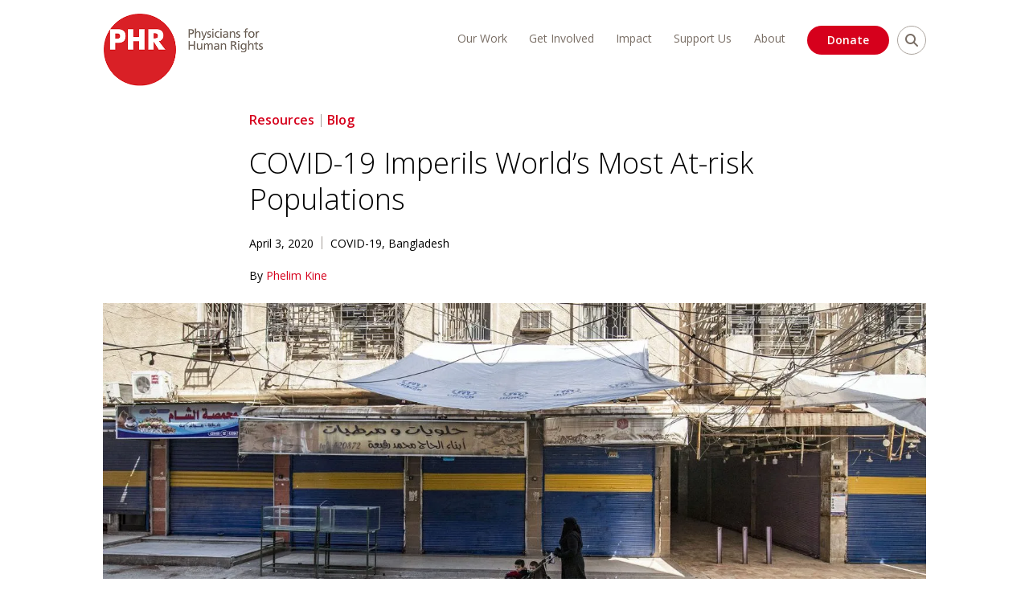

--- FILE ---
content_type: text/html; charset=UTF-8
request_url: https://phr.org/our-work/resources/covid-19-imperils-worlds-most-at-risk-populations/
body_size: 86485
content:
<!doctype html>
<html lang="en-US">
<head>

<meta charset="utf-8"><script type="text/javascript">(window.NREUM||(NREUM={})).init={privacy:{cookies_enabled:true},ajax:{deny_list:["bam.nr-data.net"]},feature_flags:["soft_nav"],distributed_tracing:{enabled:true}};(window.NREUM||(NREUM={})).loader_config={agentID:"1103186373",accountID:"3675731",trustKey:"66686",xpid:"VwAAVFFQCRAJUVNSAAUCXlA=",licenseKey:"NRJS-d4e258f6aa9fa1e1208",applicationID:"952074584",browserID:"1103186373"};;/*! For license information please see nr-loader-spa-1.308.0.min.js.LICENSE.txt */
(()=>{var e,t,r={384:(e,t,r)=>{"use strict";r.d(t,{NT:()=>a,US:()=>u,Zm:()=>o,bQ:()=>d,dV:()=>c,pV:()=>l});var n=r(6154),i=r(1863),s=r(1910);const a={beacon:"bam.nr-data.net",errorBeacon:"bam.nr-data.net"};function o(){return n.gm.NREUM||(n.gm.NREUM={}),void 0===n.gm.newrelic&&(n.gm.newrelic=n.gm.NREUM),n.gm.NREUM}function c(){let e=o();return e.o||(e.o={ST:n.gm.setTimeout,SI:n.gm.setImmediate||n.gm.setInterval,CT:n.gm.clearTimeout,XHR:n.gm.XMLHttpRequest,REQ:n.gm.Request,EV:n.gm.Event,PR:n.gm.Promise,MO:n.gm.MutationObserver,FETCH:n.gm.fetch,WS:n.gm.WebSocket},(0,s.i)(...Object.values(e.o))),e}function d(e,t){let r=o();r.initializedAgents??={},t.initializedAt={ms:(0,i.t)(),date:new Date},r.initializedAgents[e]=t}function u(e,t){o()[e]=t}function l(){return function(){let e=o();const t=e.info||{};e.info={beacon:a.beacon,errorBeacon:a.errorBeacon,...t}}(),function(){let e=o();const t=e.init||{};e.init={...t}}(),c(),function(){let e=o();const t=e.loader_config||{};e.loader_config={...t}}(),o()}},782:(e,t,r)=>{"use strict";r.d(t,{T:()=>n});const n=r(860).K7.pageViewTiming},860:(e,t,r)=>{"use strict";r.d(t,{$J:()=>u,K7:()=>c,P3:()=>d,XX:()=>i,Yy:()=>o,df:()=>s,qY:()=>n,v4:()=>a});const n="events",i="jserrors",s="browser/blobs",a="rum",o="browser/logs",c={ajax:"ajax",genericEvents:"generic_events",jserrors:i,logging:"logging",metrics:"metrics",pageAction:"page_action",pageViewEvent:"page_view_event",pageViewTiming:"page_view_timing",sessionReplay:"session_replay",sessionTrace:"session_trace",softNav:"soft_navigations",spa:"spa"},d={[c.pageViewEvent]:1,[c.pageViewTiming]:2,[c.metrics]:3,[c.jserrors]:4,[c.spa]:5,[c.ajax]:6,[c.sessionTrace]:7,[c.softNav]:8,[c.sessionReplay]:9,[c.logging]:10,[c.genericEvents]:11},u={[c.pageViewEvent]:a,[c.pageViewTiming]:n,[c.ajax]:n,[c.spa]:n,[c.softNav]:n,[c.metrics]:i,[c.jserrors]:i,[c.sessionTrace]:s,[c.sessionReplay]:s,[c.logging]:o,[c.genericEvents]:"ins"}},944:(e,t,r)=>{"use strict";r.d(t,{R:()=>i});var n=r(3241);function i(e,t){"function"==typeof console.debug&&(console.debug("New Relic Warning: https://github.com/newrelic/newrelic-browser-agent/blob/main/docs/warning-codes.md#".concat(e),t),(0,n.W)({agentIdentifier:null,drained:null,type:"data",name:"warn",feature:"warn",data:{code:e,secondary:t}}))}},993:(e,t,r)=>{"use strict";r.d(t,{A$:()=>s,ET:()=>a,TZ:()=>o,p_:()=>i});var n=r(860);const i={ERROR:"ERROR",WARN:"WARN",INFO:"INFO",DEBUG:"DEBUG",TRACE:"TRACE"},s={OFF:0,ERROR:1,WARN:2,INFO:3,DEBUG:4,TRACE:5},a="log",o=n.K7.logging},1541:(e,t,r)=>{"use strict";r.d(t,{U:()=>i,f:()=>n});const n={MFE:"MFE",BA:"BA"};function i(e,t){if(2!==t?.harvestEndpointVersion)return{};const r=t.agentRef.runtime.appMetadata.agents[0].entityGuid;return e?{"source.id":e.id,"source.name":e.name,"source.type":e.type,"parent.id":e.parent?.id||r,"parent.type":e.parent?.type||n.BA}:{"entity.guid":r,appId:t.agentRef.info.applicationID}}},1687:(e,t,r)=>{"use strict";r.d(t,{Ak:()=>d,Ze:()=>h,x3:()=>u});var n=r(3241),i=r(7836),s=r(3606),a=r(860),o=r(2646);const c={};function d(e,t){const r={staged:!1,priority:a.P3[t]||0};l(e),c[e].get(t)||c[e].set(t,r)}function u(e,t){e&&c[e]&&(c[e].get(t)&&c[e].delete(t),p(e,t,!1),c[e].size&&f(e))}function l(e){if(!e)throw new Error("agentIdentifier required");c[e]||(c[e]=new Map)}function h(e="",t="feature",r=!1){if(l(e),!e||!c[e].get(t)||r)return p(e,t);c[e].get(t).staged=!0,f(e)}function f(e){const t=Array.from(c[e]);t.every(([e,t])=>t.staged)&&(t.sort((e,t)=>e[1].priority-t[1].priority),t.forEach(([t])=>{c[e].delete(t),p(e,t)}))}function p(e,t,r=!0){const a=e?i.ee.get(e):i.ee,c=s.i.handlers;if(!a.aborted&&a.backlog&&c){if((0,n.W)({agentIdentifier:e,type:"lifecycle",name:"drain",feature:t}),r){const e=a.backlog[t],r=c[t];if(r){for(let t=0;e&&t<e.length;++t)g(e[t],r);Object.entries(r).forEach(([e,t])=>{Object.values(t||{}).forEach(t=>{t[0]?.on&&t[0]?.context()instanceof o.y&&t[0].on(e,t[1])})})}}a.isolatedBacklog||delete c[t],a.backlog[t]=null,a.emit("drain-"+t,[])}}function g(e,t){var r=e[1];Object.values(t[r]||{}).forEach(t=>{var r=e[0];if(t[0]===r){var n=t[1],i=e[3],s=e[2];n.apply(i,s)}})}},1738:(e,t,r)=>{"use strict";r.d(t,{U:()=>f,Y:()=>h});var n=r(3241),i=r(9908),s=r(1863),a=r(944),o=r(5701),c=r(3969),d=r(8362),u=r(860),l=r(4261);function h(e,t,r,s){const h=s||r;!h||h[e]&&h[e]!==d.d.prototype[e]||(h[e]=function(){(0,i.p)(c.xV,["API/"+e+"/called"],void 0,u.K7.metrics,r.ee),(0,n.W)({agentIdentifier:r.agentIdentifier,drained:!!o.B?.[r.agentIdentifier],type:"data",name:"api",feature:l.Pl+e,data:{}});try{return t.apply(this,arguments)}catch(e){(0,a.R)(23,e)}})}function f(e,t,r,n,a){const o=e.info;null===r?delete o.jsAttributes[t]:o.jsAttributes[t]=r,(a||null===r)&&(0,i.p)(l.Pl+n,[(0,s.t)(),t,r],void 0,"session",e.ee)}},1741:(e,t,r)=>{"use strict";r.d(t,{W:()=>s});var n=r(944),i=r(4261);class s{#e(e,...t){if(this[e]!==s.prototype[e])return this[e](...t);(0,n.R)(35,e)}addPageAction(e,t){return this.#e(i.hG,e,t)}register(e){return this.#e(i.eY,e)}recordCustomEvent(e,t){return this.#e(i.fF,e,t)}setPageViewName(e,t){return this.#e(i.Fw,e,t)}setCustomAttribute(e,t,r){return this.#e(i.cD,e,t,r)}noticeError(e,t){return this.#e(i.o5,e,t)}setUserId(e,t=!1){return this.#e(i.Dl,e,t)}setApplicationVersion(e){return this.#e(i.nb,e)}setErrorHandler(e){return this.#e(i.bt,e)}addRelease(e,t){return this.#e(i.k6,e,t)}log(e,t){return this.#e(i.$9,e,t)}start(){return this.#e(i.d3)}finished(e){return this.#e(i.BL,e)}recordReplay(){return this.#e(i.CH)}pauseReplay(){return this.#e(i.Tb)}addToTrace(e){return this.#e(i.U2,e)}setCurrentRouteName(e){return this.#e(i.PA,e)}interaction(e){return this.#e(i.dT,e)}wrapLogger(e,t,r){return this.#e(i.Wb,e,t,r)}measure(e,t){return this.#e(i.V1,e,t)}consent(e){return this.#e(i.Pv,e)}}},1863:(e,t,r)=>{"use strict";function n(){return Math.floor(performance.now())}r.d(t,{t:()=>n})},1910:(e,t,r)=>{"use strict";r.d(t,{i:()=>s});var n=r(944);const i=new Map;function s(...e){return e.every(e=>{if(i.has(e))return i.get(e);const t="function"==typeof e?e.toString():"",r=t.includes("[native code]"),s=t.includes("nrWrapper");return r||s||(0,n.R)(64,e?.name||t),i.set(e,r),r})}},2555:(e,t,r)=>{"use strict";r.d(t,{D:()=>o,f:()=>a});var n=r(384),i=r(8122);const s={beacon:n.NT.beacon,errorBeacon:n.NT.errorBeacon,licenseKey:void 0,applicationID:void 0,sa:void 0,queueTime:void 0,applicationTime:void 0,ttGuid:void 0,user:void 0,account:void 0,product:void 0,extra:void 0,jsAttributes:{},userAttributes:void 0,atts:void 0,transactionName:void 0,tNamePlain:void 0};function a(e){try{return!!e.licenseKey&&!!e.errorBeacon&&!!e.applicationID}catch(e){return!1}}const o=e=>(0,i.a)(e,s)},2614:(e,t,r)=>{"use strict";r.d(t,{BB:()=>a,H3:()=>n,g:()=>d,iL:()=>c,tS:()=>o,uh:()=>i,wk:()=>s});const n="NRBA",i="SESSION",s=144e5,a=18e5,o={STARTED:"session-started",PAUSE:"session-pause",RESET:"session-reset",RESUME:"session-resume",UPDATE:"session-update"},c={SAME_TAB:"same-tab",CROSS_TAB:"cross-tab"},d={OFF:0,FULL:1,ERROR:2}},2646:(e,t,r)=>{"use strict";r.d(t,{y:()=>n});class n{constructor(e){this.contextId=e}}},2843:(e,t,r)=>{"use strict";r.d(t,{G:()=>s,u:()=>i});var n=r(3878);function i(e,t=!1,r,i){(0,n.DD)("visibilitychange",function(){if(t)return void("hidden"===document.visibilityState&&e());e(document.visibilityState)},r,i)}function s(e,t,r){(0,n.sp)("pagehide",e,t,r)}},3241:(e,t,r)=>{"use strict";r.d(t,{W:()=>s});var n=r(6154);const i="newrelic";function s(e={}){try{n.gm.dispatchEvent(new CustomEvent(i,{detail:e}))}catch(e){}}},3304:(e,t,r)=>{"use strict";r.d(t,{A:()=>s});var n=r(7836);const i=()=>{const e=new WeakSet;return(t,r)=>{if("object"==typeof r&&null!==r){if(e.has(r))return;e.add(r)}return r}};function s(e){try{return JSON.stringify(e,i())??""}catch(e){try{n.ee.emit("internal-error",[e])}catch(e){}return""}}},3333:(e,t,r)=>{"use strict";r.d(t,{$v:()=>u,TZ:()=>n,Xh:()=>c,Zp:()=>i,kd:()=>d,mq:()=>o,nf:()=>a,qN:()=>s});const n=r(860).K7.genericEvents,i=["auxclick","click","copy","keydown","paste","scrollend"],s=["focus","blur"],a=4,o=1e3,c=2e3,d=["PageAction","UserAction","BrowserPerformance"],u={RESOURCES:"experimental.resources",REGISTER:"register"}},3434:(e,t,r)=>{"use strict";r.d(t,{Jt:()=>s,YM:()=>d});var n=r(7836),i=r(5607);const s="nr@original:".concat(i.W),a=50;var o=Object.prototype.hasOwnProperty,c=!1;function d(e,t){return e||(e=n.ee),r.inPlace=function(e,t,n,i,s){n||(n="");const a="-"===n.charAt(0);for(let o=0;o<t.length;o++){const c=t[o],d=e[c];l(d)||(e[c]=r(d,a?c+n:n,i,c,s))}},r.flag=s,r;function r(t,r,n,c,d){return l(t)?t:(r||(r=""),nrWrapper[s]=t,function(e,t,r){if(Object.defineProperty&&Object.keys)try{return Object.keys(e).forEach(function(r){Object.defineProperty(t,r,{get:function(){return e[r]},set:function(t){return e[r]=t,t}})}),t}catch(e){u([e],r)}for(var n in e)o.call(e,n)&&(t[n]=e[n])}(t,nrWrapper,e),nrWrapper);function nrWrapper(){var s,o,l,h;let f;try{o=this,s=[...arguments],l="function"==typeof n?n(s,o):n||{}}catch(t){u([t,"",[s,o,c],l],e)}i(r+"start",[s,o,c],l,d);const p=performance.now();let g;try{return h=t.apply(o,s),g=performance.now(),h}catch(e){throw g=performance.now(),i(r+"err",[s,o,e],l,d),f=e,f}finally{const e=g-p,t={start:p,end:g,duration:e,isLongTask:e>=a,methodName:c,thrownError:f};t.isLongTask&&i("long-task",[t,o],l,d),i(r+"end",[s,o,h],l,d)}}}function i(r,n,i,s){if(!c||t){var a=c;c=!0;try{e.emit(r,n,i,t,s)}catch(t){u([t,r,n,i],e)}c=a}}}function u(e,t){t||(t=n.ee);try{t.emit("internal-error",e)}catch(e){}}function l(e){return!(e&&"function"==typeof e&&e.apply&&!e[s])}},3606:(e,t,r)=>{"use strict";r.d(t,{i:()=>s});var n=r(9908);s.on=a;var i=s.handlers={};function s(e,t,r,s){a(s||n.d,i,e,t,r)}function a(e,t,r,i,s){s||(s="feature"),e||(e=n.d);var a=t[s]=t[s]||{};(a[r]=a[r]||[]).push([e,i])}},3738:(e,t,r)=>{"use strict";r.d(t,{He:()=>i,Kp:()=>o,Lc:()=>d,Rz:()=>u,TZ:()=>n,bD:()=>s,d3:()=>a,jx:()=>l,sl:()=>h,uP:()=>c});const n=r(860).K7.sessionTrace,i="bstResource",s="resource",a="-start",o="-end",c="fn"+a,d="fn"+o,u="pushState",l=1e3,h=3e4},3785:(e,t,r)=>{"use strict";r.d(t,{R:()=>c,b:()=>d});var n=r(9908),i=r(1863),s=r(860),a=r(3969),o=r(993);function c(e,t,r={},c=o.p_.INFO,d=!0,u,l=(0,i.t)()){(0,n.p)(a.xV,["API/logging/".concat(c.toLowerCase(),"/called")],void 0,s.K7.metrics,e),(0,n.p)(o.ET,[l,t,r,c,d,u],void 0,s.K7.logging,e)}function d(e){return"string"==typeof e&&Object.values(o.p_).some(t=>t===e.toUpperCase().trim())}},3878:(e,t,r)=>{"use strict";function n(e,t){return{capture:e,passive:!1,signal:t}}function i(e,t,r=!1,i){window.addEventListener(e,t,n(r,i))}function s(e,t,r=!1,i){document.addEventListener(e,t,n(r,i))}r.d(t,{DD:()=>s,jT:()=>n,sp:()=>i})},3962:(e,t,r)=>{"use strict";r.d(t,{AM:()=>a,O2:()=>l,OV:()=>s,Qu:()=>h,TZ:()=>c,ih:()=>f,pP:()=>o,t1:()=>u,tC:()=>i,wD:()=>d});var n=r(860);const i=["click","keydown","submit"],s="popstate",a="api",o="initialPageLoad",c=n.K7.softNav,d=5e3,u=500,l={INITIAL_PAGE_LOAD:"",ROUTE_CHANGE:1,UNSPECIFIED:2},h={INTERACTION:1,AJAX:2,CUSTOM_END:3,CUSTOM_TRACER:4},f={IP:"in progress",PF:"pending finish",FIN:"finished",CAN:"cancelled"}},3969:(e,t,r)=>{"use strict";r.d(t,{TZ:()=>n,XG:()=>o,rs:()=>i,xV:()=>a,z_:()=>s});const n=r(860).K7.metrics,i="sm",s="cm",a="storeSupportabilityMetrics",o="storeEventMetrics"},4234:(e,t,r)=>{"use strict";r.d(t,{W:()=>s});var n=r(7836),i=r(1687);class s{constructor(e,t){this.agentIdentifier=e,this.ee=n.ee.get(e),this.featureName=t,this.blocked=!1}deregisterDrain(){(0,i.x3)(this.agentIdentifier,this.featureName)}}},4261:(e,t,r)=>{"use strict";r.d(t,{$9:()=>u,BL:()=>c,CH:()=>p,Dl:()=>R,Fw:()=>w,PA:()=>v,Pl:()=>n,Pv:()=>A,Tb:()=>h,U2:()=>a,V1:()=>E,Wb:()=>T,bt:()=>y,cD:()=>b,d3:()=>x,dT:()=>d,eY:()=>g,fF:()=>f,hG:()=>s,hw:()=>i,k6:()=>o,nb:()=>m,o5:()=>l});const n="api-",i=n+"ixn-",s="addPageAction",a="addToTrace",o="addRelease",c="finished",d="interaction",u="log",l="noticeError",h="pauseReplay",f="recordCustomEvent",p="recordReplay",g="register",m="setApplicationVersion",v="setCurrentRouteName",b="setCustomAttribute",y="setErrorHandler",w="setPageViewName",R="setUserId",x="start",T="wrapLogger",E="measure",A="consent"},5205:(e,t,r)=>{"use strict";r.d(t,{j:()=>S});var n=r(384),i=r(1741);var s=r(2555),a=r(3333);const o=e=>{if(!e||"string"!=typeof e)return!1;try{document.createDocumentFragment().querySelector(e)}catch{return!1}return!0};var c=r(2614),d=r(944),u=r(8122);const l="[data-nr-mask]",h=e=>(0,u.a)(e,(()=>{const e={feature_flags:[],experimental:{allow_registered_children:!1,resources:!1},mask_selector:"*",block_selector:"[data-nr-block]",mask_input_options:{color:!1,date:!1,"datetime-local":!1,email:!1,month:!1,number:!1,range:!1,search:!1,tel:!1,text:!1,time:!1,url:!1,week:!1,textarea:!1,select:!1,password:!0}};return{ajax:{deny_list:void 0,block_internal:!0,enabled:!0,autoStart:!0},api:{get allow_registered_children(){return e.feature_flags.includes(a.$v.REGISTER)||e.experimental.allow_registered_children},set allow_registered_children(t){e.experimental.allow_registered_children=t},duplicate_registered_data:!1},browser_consent_mode:{enabled:!1},distributed_tracing:{enabled:void 0,exclude_newrelic_header:void 0,cors_use_newrelic_header:void 0,cors_use_tracecontext_headers:void 0,allowed_origins:void 0},get feature_flags(){return e.feature_flags},set feature_flags(t){e.feature_flags=t},generic_events:{enabled:!0,autoStart:!0},harvest:{interval:30},jserrors:{enabled:!0,autoStart:!0},logging:{enabled:!0,autoStart:!0},metrics:{enabled:!0,autoStart:!0},obfuscate:void 0,page_action:{enabled:!0},page_view_event:{enabled:!0,autoStart:!0},page_view_timing:{enabled:!0,autoStart:!0},performance:{capture_marks:!1,capture_measures:!1,capture_detail:!0,resources:{get enabled(){return e.feature_flags.includes(a.$v.RESOURCES)||e.experimental.resources},set enabled(t){e.experimental.resources=t},asset_types:[],first_party_domains:[],ignore_newrelic:!0}},privacy:{cookies_enabled:!0},proxy:{assets:void 0,beacon:void 0},session:{expiresMs:c.wk,inactiveMs:c.BB},session_replay:{autoStart:!0,enabled:!1,preload:!1,sampling_rate:10,error_sampling_rate:100,collect_fonts:!1,inline_images:!1,fix_stylesheets:!0,mask_all_inputs:!0,get mask_text_selector(){return e.mask_selector},set mask_text_selector(t){o(t)?e.mask_selector="".concat(t,",").concat(l):""===t||null===t?e.mask_selector=l:(0,d.R)(5,t)},get block_class(){return"nr-block"},get ignore_class(){return"nr-ignore"},get mask_text_class(){return"nr-mask"},get block_selector(){return e.block_selector},set block_selector(t){o(t)?e.block_selector+=",".concat(t):""!==t&&(0,d.R)(6,t)},get mask_input_options(){return e.mask_input_options},set mask_input_options(t){t&&"object"==typeof t?e.mask_input_options={...t,password:!0}:(0,d.R)(7,t)}},session_trace:{enabled:!0,autoStart:!0},soft_navigations:{enabled:!0,autoStart:!0},spa:{enabled:!0,autoStart:!0},ssl:void 0,user_actions:{enabled:!0,elementAttributes:["id","className","tagName","type"]}}})());var f=r(6154),p=r(9324);let g=0;const m={buildEnv:p.F3,distMethod:p.Xs,version:p.xv,originTime:f.WN},v={consented:!1},b={appMetadata:{},get consented(){return this.session?.state?.consent||v.consented},set consented(e){v.consented=e},customTransaction:void 0,denyList:void 0,disabled:!1,harvester:void 0,isolatedBacklog:!1,isRecording:!1,loaderType:void 0,maxBytes:3e4,obfuscator:void 0,onerror:void 0,ptid:void 0,releaseIds:{},session:void 0,timeKeeper:void 0,registeredEntities:[],jsAttributesMetadata:{bytes:0},get harvestCount(){return++g}},y=e=>{const t=(0,u.a)(e,b),r=Object.keys(m).reduce((e,t)=>(e[t]={value:m[t],writable:!1,configurable:!0,enumerable:!0},e),{});return Object.defineProperties(t,r)};var w=r(5701);const R=e=>{const t=e.startsWith("http");e+="/",r.p=t?e:"https://"+e};var x=r(7836),T=r(3241);const E={accountID:void 0,trustKey:void 0,agentID:void 0,licenseKey:void 0,applicationID:void 0,xpid:void 0},A=e=>(0,u.a)(e,E),_=new Set;function S(e,t={},r,a){let{init:o,info:c,loader_config:d,runtime:u={},exposed:l=!0}=t;if(!c){const e=(0,n.pV)();o=e.init,c=e.info,d=e.loader_config}e.init=h(o||{}),e.loader_config=A(d||{}),c.jsAttributes??={},f.bv&&(c.jsAttributes.isWorker=!0),e.info=(0,s.D)(c);const p=e.init,g=[c.beacon,c.errorBeacon];_.has(e.agentIdentifier)||(p.proxy.assets&&(R(p.proxy.assets),g.push(p.proxy.assets)),p.proxy.beacon&&g.push(p.proxy.beacon),e.beacons=[...g],function(e){const t=(0,n.pV)();Object.getOwnPropertyNames(i.W.prototype).forEach(r=>{const n=i.W.prototype[r];if("function"!=typeof n||"constructor"===n)return;let s=t[r];e[r]&&!1!==e.exposed&&"micro-agent"!==e.runtime?.loaderType&&(t[r]=(...t)=>{const n=e[r](...t);return s?s(...t):n})})}(e),(0,n.US)("activatedFeatures",w.B)),u.denyList=[...p.ajax.deny_list||[],...p.ajax.block_internal?g:[]],u.ptid=e.agentIdentifier,u.loaderType=r,e.runtime=y(u),_.has(e.agentIdentifier)||(e.ee=x.ee.get(e.agentIdentifier),e.exposed=l,(0,T.W)({agentIdentifier:e.agentIdentifier,drained:!!w.B?.[e.agentIdentifier],type:"lifecycle",name:"initialize",feature:void 0,data:e.config})),_.add(e.agentIdentifier)}},5270:(e,t,r)=>{"use strict";r.d(t,{Aw:()=>a,SR:()=>s,rF:()=>o});var n=r(384),i=r(7767);function s(e){return!!(0,n.dV)().o.MO&&(0,i.V)(e)&&!0===e?.session_trace.enabled}function a(e){return!0===e?.session_replay.preload&&s(e)}function o(e,t){try{if("string"==typeof t?.type){if("password"===t.type.toLowerCase())return"*".repeat(e?.length||0);if(void 0!==t?.dataset?.nrUnmask||t?.classList?.contains("nr-unmask"))return e}}catch(e){}return"string"==typeof e?e.replace(/[\S]/g,"*"):"*".repeat(e?.length||0)}},5289:(e,t,r)=>{"use strict";r.d(t,{GG:()=>a,Qr:()=>c,sB:()=>o});var n=r(3878),i=r(6389);function s(){return"undefined"==typeof document||"complete"===document.readyState}function a(e,t){if(s())return e();const r=(0,i.J)(e),a=setInterval(()=>{s()&&(clearInterval(a),r())},500);(0,n.sp)("load",r,t)}function o(e){if(s())return e();(0,n.DD)("DOMContentLoaded",e)}function c(e){if(s())return e();(0,n.sp)("popstate",e)}},5607:(e,t,r)=>{"use strict";r.d(t,{W:()=>n});const n=(0,r(9566).bz)()},5701:(e,t,r)=>{"use strict";r.d(t,{B:()=>s,t:()=>a});var n=r(3241);const i=new Set,s={};function a(e,t){const r=t.agentIdentifier;s[r]??={},e&&"object"==typeof e&&(i.has(r)||(t.ee.emit("rumresp",[e]),s[r]=e,i.add(r),(0,n.W)({agentIdentifier:r,loaded:!0,drained:!0,type:"lifecycle",name:"load",feature:void 0,data:e})))}},6154:(e,t,r)=>{"use strict";r.d(t,{OF:()=>d,RI:()=>i,WN:()=>h,bv:()=>s,eN:()=>f,gm:()=>a,lR:()=>l,m:()=>c,mw:()=>o,sb:()=>u});var n=r(1863);const i="undefined"!=typeof window&&!!window.document,s="undefined"!=typeof WorkerGlobalScope&&("undefined"!=typeof self&&self instanceof WorkerGlobalScope&&self.navigator instanceof WorkerNavigator||"undefined"!=typeof globalThis&&globalThis instanceof WorkerGlobalScope&&globalThis.navigator instanceof WorkerNavigator),a=i?window:"undefined"!=typeof WorkerGlobalScope&&("undefined"!=typeof self&&self instanceof WorkerGlobalScope&&self||"undefined"!=typeof globalThis&&globalThis instanceof WorkerGlobalScope&&globalThis),o=Boolean("hidden"===a?.document?.visibilityState),c=""+a?.location,d=/iPad|iPhone|iPod/.test(a.navigator?.userAgent),u=d&&"undefined"==typeof SharedWorker,l=(()=>{const e=a.navigator?.userAgent?.match(/Firefox[/\s](\d+\.\d+)/);return Array.isArray(e)&&e.length>=2?+e[1]:0})(),h=Date.now()-(0,n.t)(),f=()=>"undefined"!=typeof PerformanceNavigationTiming&&a?.performance?.getEntriesByType("navigation")?.[0]?.responseStart},6344:(e,t,r)=>{"use strict";r.d(t,{BB:()=>u,Qb:()=>l,TZ:()=>i,Ug:()=>a,Vh:()=>s,_s:()=>o,bc:()=>d,yP:()=>c});var n=r(2614);const i=r(860).K7.sessionReplay,s="errorDuringReplay",a=.12,o={DomContentLoaded:0,Load:1,FullSnapshot:2,IncrementalSnapshot:3,Meta:4,Custom:5},c={[n.g.ERROR]:15e3,[n.g.FULL]:3e5,[n.g.OFF]:0},d={RESET:{message:"Session was reset",sm:"Reset"},IMPORT:{message:"Recorder failed to import",sm:"Import"},TOO_MANY:{message:"429: Too Many Requests",sm:"Too-Many"},TOO_BIG:{message:"Payload was too large",sm:"Too-Big"},CROSS_TAB:{message:"Session Entity was set to OFF on another tab",sm:"Cross-Tab"},ENTITLEMENTS:{message:"Session Replay is not allowed and will not be started",sm:"Entitlement"}},u=5e3,l={API:"api",RESUME:"resume",SWITCH_TO_FULL:"switchToFull",INITIALIZE:"initialize",PRELOAD:"preload"}},6389:(e,t,r)=>{"use strict";function n(e,t=500,r={}){const n=r?.leading||!1;let i;return(...r)=>{n&&void 0===i&&(e.apply(this,r),i=setTimeout(()=>{i=clearTimeout(i)},t)),n||(clearTimeout(i),i=setTimeout(()=>{e.apply(this,r)},t))}}function i(e){let t=!1;return(...r)=>{t||(t=!0,e.apply(this,r))}}r.d(t,{J:()=>i,s:()=>n})},6630:(e,t,r)=>{"use strict";r.d(t,{T:()=>n});const n=r(860).K7.pageViewEvent},6774:(e,t,r)=>{"use strict";r.d(t,{T:()=>n});const n=r(860).K7.jserrors},7295:(e,t,r)=>{"use strict";r.d(t,{Xv:()=>a,gX:()=>i,iW:()=>s});var n=[];function i(e){if(!e||s(e))return!1;if(0===n.length)return!0;if("*"===n[0].hostname)return!1;for(var t=0;t<n.length;t++){var r=n[t];if(r.hostname.test(e.hostname)&&r.pathname.test(e.pathname))return!1}return!0}function s(e){return void 0===e.hostname}function a(e){if(n=[],e&&e.length)for(var t=0;t<e.length;t++){let r=e[t];if(!r)continue;if("*"===r)return void(n=[{hostname:"*"}]);0===r.indexOf("http://")?r=r.substring(7):0===r.indexOf("https://")&&(r=r.substring(8));const i=r.indexOf("/");let s,a;i>0?(s=r.substring(0,i),a=r.substring(i)):(s=r,a="*");let[c]=s.split(":");n.push({hostname:o(c),pathname:o(a,!0)})}}function o(e,t=!1){const r=e.replace(/[.+?^${}()|[\]\\]/g,e=>"\\"+e).replace(/\*/g,".*?");return new RegExp((t?"^":"")+r+"$")}},7485:(e,t,r)=>{"use strict";r.d(t,{D:()=>i});var n=r(6154);function i(e){if(0===(e||"").indexOf("data:"))return{protocol:"data"};try{const t=new URL(e,location.href),r={port:t.port,hostname:t.hostname,pathname:t.pathname,search:t.search,protocol:t.protocol.slice(0,t.protocol.indexOf(":")),sameOrigin:t.protocol===n.gm?.location?.protocol&&t.host===n.gm?.location?.host};return r.port&&""!==r.port||("http:"===t.protocol&&(r.port="80"),"https:"===t.protocol&&(r.port="443")),r.pathname&&""!==r.pathname?r.pathname.startsWith("/")||(r.pathname="/".concat(r.pathname)):r.pathname="/",r}catch(e){return{}}}},7699:(e,t,r)=>{"use strict";r.d(t,{It:()=>s,KC:()=>o,No:()=>i,qh:()=>a});var n=r(860);const i=16e3,s=1e6,a="SESSION_ERROR",o={[n.K7.logging]:!0,[n.K7.genericEvents]:!1,[n.K7.jserrors]:!1,[n.K7.ajax]:!1}},7767:(e,t,r)=>{"use strict";r.d(t,{V:()=>i});var n=r(6154);const i=e=>n.RI&&!0===e?.privacy.cookies_enabled},7836:(e,t,r)=>{"use strict";r.d(t,{P:()=>o,ee:()=>c});var n=r(384),i=r(8990),s=r(2646),a=r(5607);const o="nr@context:".concat(a.W),c=function e(t,r){var n={},a={},u={},l=!1;try{l=16===r.length&&d.initializedAgents?.[r]?.runtime.isolatedBacklog}catch(e){}var h={on:p,addEventListener:p,removeEventListener:function(e,t){var r=n[e];if(!r)return;for(var i=0;i<r.length;i++)r[i]===t&&r.splice(i,1)},emit:function(e,r,n,i,s){!1!==s&&(s=!0);if(c.aborted&&!i)return;t&&s&&t.emit(e,r,n);var o=f(n);g(e).forEach(e=>{e.apply(o,r)});var d=v()[a[e]];d&&d.push([h,e,r,o]);return o},get:m,listeners:g,context:f,buffer:function(e,t){const r=v();if(t=t||"feature",h.aborted)return;Object.entries(e||{}).forEach(([e,n])=>{a[n]=t,t in r||(r[t]=[])})},abort:function(){h._aborted=!0,Object.keys(h.backlog).forEach(e=>{delete h.backlog[e]})},isBuffering:function(e){return!!v()[a[e]]},debugId:r,backlog:l?{}:t&&"object"==typeof t.backlog?t.backlog:{},isolatedBacklog:l};return Object.defineProperty(h,"aborted",{get:()=>{let e=h._aborted||!1;return e||(t&&(e=t.aborted),e)}}),h;function f(e){return e&&e instanceof s.y?e:e?(0,i.I)(e,o,()=>new s.y(o)):new s.y(o)}function p(e,t){n[e]=g(e).concat(t)}function g(e){return n[e]||[]}function m(t){return u[t]=u[t]||e(h,t)}function v(){return h.backlog}}(void 0,"globalEE"),d=(0,n.Zm)();d.ee||(d.ee=c)},8122:(e,t,r)=>{"use strict";r.d(t,{a:()=>i});var n=r(944);function i(e,t){try{if(!e||"object"!=typeof e)return(0,n.R)(3);if(!t||"object"!=typeof t)return(0,n.R)(4);const r=Object.create(Object.getPrototypeOf(t),Object.getOwnPropertyDescriptors(t)),s=0===Object.keys(r).length?e:r;for(let a in s)if(void 0!==e[a])try{if(null===e[a]){r[a]=null;continue}Array.isArray(e[a])&&Array.isArray(t[a])?r[a]=Array.from(new Set([...e[a],...t[a]])):"object"==typeof e[a]&&"object"==typeof t[a]?r[a]=i(e[a],t[a]):r[a]=e[a]}catch(e){r[a]||(0,n.R)(1,e)}return r}catch(e){(0,n.R)(2,e)}}},8139:(e,t,r)=>{"use strict";r.d(t,{u:()=>h});var n=r(7836),i=r(3434),s=r(8990),a=r(6154);const o={},c=a.gm.XMLHttpRequest,d="addEventListener",u="removeEventListener",l="nr@wrapped:".concat(n.P);function h(e){var t=function(e){return(e||n.ee).get("events")}(e);if(o[t.debugId]++)return t;o[t.debugId]=1;var r=(0,i.YM)(t,!0);function h(e){r.inPlace(e,[d,u],"-",p)}function p(e,t){return e[1]}return"getPrototypeOf"in Object&&(a.RI&&f(document,h),c&&f(c.prototype,h),f(a.gm,h)),t.on(d+"-start",function(e,t){var n=e[1];if(null!==n&&("function"==typeof n||"object"==typeof n)&&"newrelic"!==e[0]){var i=(0,s.I)(n,l,function(){var e={object:function(){if("function"!=typeof n.handleEvent)return;return n.handleEvent.apply(n,arguments)},function:n}[typeof n];return e?r(e,"fn-",null,e.name||"anonymous"):n});this.wrapped=e[1]=i}}),t.on(u+"-start",function(e){e[1]=this.wrapped||e[1]}),t}function f(e,t,...r){let n=e;for(;"object"==typeof n&&!Object.prototype.hasOwnProperty.call(n,d);)n=Object.getPrototypeOf(n);n&&t(n,...r)}},8362:(e,t,r)=>{"use strict";r.d(t,{d:()=>s});var n=r(9566),i=r(1741);class s extends i.W{agentIdentifier=(0,n.LA)(16)}},8374:(e,t,r)=>{r.nc=(()=>{try{return document?.currentScript?.nonce}catch(e){}return""})()},8990:(e,t,r)=>{"use strict";r.d(t,{I:()=>i});var n=Object.prototype.hasOwnProperty;function i(e,t,r){if(n.call(e,t))return e[t];var i=r();if(Object.defineProperty&&Object.keys)try{return Object.defineProperty(e,t,{value:i,writable:!0,enumerable:!1}),i}catch(e){}return e[t]=i,i}},9119:(e,t,r)=>{"use strict";r.d(t,{L:()=>s});var n=/([^?#]*)[^#]*(#[^?]*|$).*/,i=/([^?#]*)().*/;function s(e,t){return e?e.replace(t?n:i,"$1$2"):e}},9300:(e,t,r)=>{"use strict";r.d(t,{T:()=>n});const n=r(860).K7.ajax},9324:(e,t,r)=>{"use strict";r.d(t,{AJ:()=>a,F3:()=>i,Xs:()=>s,Yq:()=>o,xv:()=>n});const n="1.308.0",i="PROD",s="CDN",a="@newrelic/rrweb",o="1.0.1"},9566:(e,t,r)=>{"use strict";r.d(t,{LA:()=>o,ZF:()=>c,bz:()=>a,el:()=>d});var n=r(6154);const i="xxxxxxxx-xxxx-4xxx-yxxx-xxxxxxxxxxxx";function s(e,t){return e?15&e[t]:16*Math.random()|0}function a(){const e=n.gm?.crypto||n.gm?.msCrypto;let t,r=0;return e&&e.getRandomValues&&(t=e.getRandomValues(new Uint8Array(30))),i.split("").map(e=>"x"===e?s(t,r++).toString(16):"y"===e?(3&s()|8).toString(16):e).join("")}function o(e){const t=n.gm?.crypto||n.gm?.msCrypto;let r,i=0;t&&t.getRandomValues&&(r=t.getRandomValues(new Uint8Array(e)));const a=[];for(var o=0;o<e;o++)a.push(s(r,i++).toString(16));return a.join("")}function c(){return o(16)}function d(){return o(32)}},9908:(e,t,r)=>{"use strict";r.d(t,{d:()=>n,p:()=>i});var n=r(7836).ee.get("handle");function i(e,t,r,i,s){s?(s.buffer([e],i),s.emit(e,t,r)):(n.buffer([e],i),n.emit(e,t,r))}}},n={};function i(e){var t=n[e];if(void 0!==t)return t.exports;var s=n[e]={exports:{}};return r[e](s,s.exports,i),s.exports}i.m=r,i.d=(e,t)=>{for(var r in t)i.o(t,r)&&!i.o(e,r)&&Object.defineProperty(e,r,{enumerable:!0,get:t[r]})},i.f={},i.e=e=>Promise.all(Object.keys(i.f).reduce((t,r)=>(i.f[r](e,t),t),[])),i.u=e=>({212:"nr-spa-compressor",249:"nr-spa-recorder",478:"nr-spa"}[e]+"-1.308.0.min.js"),i.o=(e,t)=>Object.prototype.hasOwnProperty.call(e,t),e={},t="NRBA-1.308.0.PROD:",i.l=(r,n,s,a)=>{if(e[r])e[r].push(n);else{var o,c;if(void 0!==s)for(var d=document.getElementsByTagName("script"),u=0;u<d.length;u++){var l=d[u];if(l.getAttribute("src")==r||l.getAttribute("data-webpack")==t+s){o=l;break}}if(!o){c=!0;var h={478:"sha512-RSfSVnmHk59T/uIPbdSE0LPeqcEdF4/+XhfJdBuccH5rYMOEZDhFdtnh6X6nJk7hGpzHd9Ujhsy7lZEz/ORYCQ==",249:"sha512-ehJXhmntm85NSqW4MkhfQqmeKFulra3klDyY0OPDUE+sQ3GokHlPh1pmAzuNy//3j4ac6lzIbmXLvGQBMYmrkg==",212:"sha512-B9h4CR46ndKRgMBcK+j67uSR2RCnJfGefU+A7FrgR/k42ovXy5x/MAVFiSvFxuVeEk/pNLgvYGMp1cBSK/G6Fg=="};(o=document.createElement("script")).charset="utf-8",i.nc&&o.setAttribute("nonce",i.nc),o.setAttribute("data-webpack",t+s),o.src=r,0!==o.src.indexOf(window.location.origin+"/")&&(o.crossOrigin="anonymous"),h[a]&&(o.integrity=h[a])}e[r]=[n];var f=(t,n)=>{o.onerror=o.onload=null,clearTimeout(p);var i=e[r];if(delete e[r],o.parentNode&&o.parentNode.removeChild(o),i&&i.forEach(e=>e(n)),t)return t(n)},p=setTimeout(f.bind(null,void 0,{type:"timeout",target:o}),12e4);o.onerror=f.bind(null,o.onerror),o.onload=f.bind(null,o.onload),c&&document.head.appendChild(o)}},i.r=e=>{"undefined"!=typeof Symbol&&Symbol.toStringTag&&Object.defineProperty(e,Symbol.toStringTag,{value:"Module"}),Object.defineProperty(e,"__esModule",{value:!0})},i.p="https://js-agent.newrelic.com/",(()=>{var e={38:0,788:0};i.f.j=(t,r)=>{var n=i.o(e,t)?e[t]:void 0;if(0!==n)if(n)r.push(n[2]);else{var s=new Promise((r,i)=>n=e[t]=[r,i]);r.push(n[2]=s);var a=i.p+i.u(t),o=new Error;i.l(a,r=>{if(i.o(e,t)&&(0!==(n=e[t])&&(e[t]=void 0),n)){var s=r&&("load"===r.type?"missing":r.type),a=r&&r.target&&r.target.src;o.message="Loading chunk "+t+" failed: ("+s+": "+a+")",o.name="ChunkLoadError",o.type=s,o.request=a,n[1](o)}},"chunk-"+t,t)}};var t=(t,r)=>{var n,s,[a,o,c]=r,d=0;if(a.some(t=>0!==e[t])){for(n in o)i.o(o,n)&&(i.m[n]=o[n]);if(c)c(i)}for(t&&t(r);d<a.length;d++)s=a[d],i.o(e,s)&&e[s]&&e[s][0](),e[s]=0},r=self["webpackChunk:NRBA-1.308.0.PROD"]=self["webpackChunk:NRBA-1.308.0.PROD"]||[];r.forEach(t.bind(null,0)),r.push=t.bind(null,r.push.bind(r))})(),(()=>{"use strict";i(8374);var e=i(8362),t=i(860);const r=Object.values(t.K7);var n=i(5205);var s=i(9908),a=i(1863),o=i(4261),c=i(1738);var d=i(1687),u=i(4234),l=i(5289),h=i(6154),f=i(944),p=i(5270),g=i(7767),m=i(6389),v=i(7699);class b extends u.W{constructor(e,t){super(e.agentIdentifier,t),this.agentRef=e,this.abortHandler=void 0,this.featAggregate=void 0,this.loadedSuccessfully=void 0,this.onAggregateImported=new Promise(e=>{this.loadedSuccessfully=e}),this.deferred=Promise.resolve(),!1===e.init[this.featureName].autoStart?this.deferred=new Promise((t,r)=>{this.ee.on("manual-start-all",(0,m.J)(()=>{(0,d.Ak)(e.agentIdentifier,this.featureName),t()}))}):(0,d.Ak)(e.agentIdentifier,t)}importAggregator(e,t,r={}){if(this.featAggregate)return;const n=async()=>{let n;await this.deferred;try{if((0,g.V)(e.init)){const{setupAgentSession:t}=await i.e(478).then(i.bind(i,8766));n=t(e)}}catch(e){(0,f.R)(20,e),this.ee.emit("internal-error",[e]),(0,s.p)(v.qh,[e],void 0,this.featureName,this.ee)}try{if(!this.#t(this.featureName,n,e.init))return(0,d.Ze)(this.agentIdentifier,this.featureName),void this.loadedSuccessfully(!1);const{Aggregate:i}=await t();this.featAggregate=new i(e,r),e.runtime.harvester.initializedAggregates.push(this.featAggregate),this.loadedSuccessfully(!0)}catch(e){(0,f.R)(34,e),this.abortHandler?.(),(0,d.Ze)(this.agentIdentifier,this.featureName,!0),this.loadedSuccessfully(!1),this.ee&&this.ee.abort()}};h.RI?(0,l.GG)(()=>n(),!0):n()}#t(e,r,n){if(this.blocked)return!1;switch(e){case t.K7.sessionReplay:return(0,p.SR)(n)&&!!r;case t.K7.sessionTrace:return!!r;default:return!0}}}var y=i(6630),w=i(2614),R=i(3241);class x extends b{static featureName=y.T;constructor(e){var t;super(e,y.T),this.setupInspectionEvents(e.agentIdentifier),t=e,(0,c.Y)(o.Fw,function(e,r){"string"==typeof e&&("/"!==e.charAt(0)&&(e="/"+e),t.runtime.customTransaction=(r||"http://custom.transaction")+e,(0,s.p)(o.Pl+o.Fw,[(0,a.t)()],void 0,void 0,t.ee))},t),this.importAggregator(e,()=>i.e(478).then(i.bind(i,2467)))}setupInspectionEvents(e){const t=(t,r)=>{t&&(0,R.W)({agentIdentifier:e,timeStamp:t.timeStamp,loaded:"complete"===t.target.readyState,type:"window",name:r,data:t.target.location+""})};(0,l.sB)(e=>{t(e,"DOMContentLoaded")}),(0,l.GG)(e=>{t(e,"load")}),(0,l.Qr)(e=>{t(e,"navigate")}),this.ee.on(w.tS.UPDATE,(t,r)=>{(0,R.W)({agentIdentifier:e,type:"lifecycle",name:"session",data:r})})}}var T=i(384);class E extends e.d{constructor(e){var t;(super(),h.gm)?(this.features={},(0,T.bQ)(this.agentIdentifier,this),this.desiredFeatures=new Set(e.features||[]),this.desiredFeatures.add(x),(0,n.j)(this,e,e.loaderType||"agent"),t=this,(0,c.Y)(o.cD,function(e,r,n=!1){if("string"==typeof e){if(["string","number","boolean"].includes(typeof r)||null===r)return(0,c.U)(t,e,r,o.cD,n);(0,f.R)(40,typeof r)}else(0,f.R)(39,typeof e)},t),function(e){(0,c.Y)(o.Dl,function(t,r=!1){if("string"!=typeof t&&null!==t)return void(0,f.R)(41,typeof t);const n=e.info.jsAttributes["enduser.id"];r&&null!=n&&n!==t?(0,s.p)(o.Pl+"setUserIdAndResetSession",[t],void 0,"session",e.ee):(0,c.U)(e,"enduser.id",t,o.Dl,!0)},e)}(this),function(e){(0,c.Y)(o.nb,function(t){if("string"==typeof t||null===t)return(0,c.U)(e,"application.version",t,o.nb,!1);(0,f.R)(42,typeof t)},e)}(this),function(e){(0,c.Y)(o.d3,function(){e.ee.emit("manual-start-all")},e)}(this),function(e){(0,c.Y)(o.Pv,function(t=!0){if("boolean"==typeof t){if((0,s.p)(o.Pl+o.Pv,[t],void 0,"session",e.ee),e.runtime.consented=t,t){const t=e.features.page_view_event;t.onAggregateImported.then(e=>{const r=t.featAggregate;e&&!r.sentRum&&r.sendRum()})}}else(0,f.R)(65,typeof t)},e)}(this),this.run()):(0,f.R)(21)}get config(){return{info:this.info,init:this.init,loader_config:this.loader_config,runtime:this.runtime}}get api(){return this}run(){try{const e=function(e){const t={};return r.forEach(r=>{t[r]=!!e[r]?.enabled}),t}(this.init),n=[...this.desiredFeatures];n.sort((e,r)=>t.P3[e.featureName]-t.P3[r.featureName]),n.forEach(r=>{if(!e[r.featureName]&&r.featureName!==t.K7.pageViewEvent)return;if(r.featureName===t.K7.spa)return void(0,f.R)(67);const n=function(e){switch(e){case t.K7.ajax:return[t.K7.jserrors];case t.K7.sessionTrace:return[t.K7.ajax,t.K7.pageViewEvent];case t.K7.sessionReplay:return[t.K7.sessionTrace];case t.K7.pageViewTiming:return[t.K7.pageViewEvent];default:return[]}}(r.featureName).filter(e=>!(e in this.features));n.length>0&&(0,f.R)(36,{targetFeature:r.featureName,missingDependencies:n}),this.features[r.featureName]=new r(this)})}catch(e){(0,f.R)(22,e);for(const e in this.features)this.features[e].abortHandler?.();const t=(0,T.Zm)();delete t.initializedAgents[this.agentIdentifier]?.features,delete this.sharedAggregator;return t.ee.get(this.agentIdentifier).abort(),!1}}}var A=i(2843),_=i(782);class S extends b{static featureName=_.T;constructor(e){super(e,_.T),h.RI&&((0,A.u)(()=>(0,s.p)("docHidden",[(0,a.t)()],void 0,_.T,this.ee),!0),(0,A.G)(()=>(0,s.p)("winPagehide",[(0,a.t)()],void 0,_.T,this.ee)),this.importAggregator(e,()=>i.e(478).then(i.bind(i,9917))))}}var O=i(3969);class I extends b{static featureName=O.TZ;constructor(e){super(e,O.TZ),h.RI&&document.addEventListener("securitypolicyviolation",e=>{(0,s.p)(O.xV,["Generic/CSPViolation/Detected"],void 0,this.featureName,this.ee)}),this.importAggregator(e,()=>i.e(478).then(i.bind(i,6555)))}}var N=i(6774),P=i(3878),k=i(3304);class D{constructor(e,t,r,n,i){this.name="UncaughtError",this.message="string"==typeof e?e:(0,k.A)(e),this.sourceURL=t,this.line=r,this.column=n,this.__newrelic=i}}function C(e){return M(e)?e:new D(void 0!==e?.message?e.message:e,e?.filename||e?.sourceURL,e?.lineno||e?.line,e?.colno||e?.col,e?.__newrelic,e?.cause)}function j(e){const t="Unhandled Promise Rejection: ";if(!e?.reason)return;if(M(e.reason)){try{e.reason.message.startsWith(t)||(e.reason.message=t+e.reason.message)}catch(e){}return C(e.reason)}const r=C(e.reason);return(r.message||"").startsWith(t)||(r.message=t+r.message),r}function L(e){if(e.error instanceof SyntaxError&&!/:\d+$/.test(e.error.stack?.trim())){const t=new D(e.message,e.filename,e.lineno,e.colno,e.error.__newrelic,e.cause);return t.name=SyntaxError.name,t}return M(e.error)?e.error:C(e)}function M(e){return e instanceof Error&&!!e.stack}function H(e,r,n,i,o=(0,a.t)()){"string"==typeof e&&(e=new Error(e)),(0,s.p)("err",[e,o,!1,r,n.runtime.isRecording,void 0,i],void 0,t.K7.jserrors,n.ee),(0,s.p)("uaErr",[],void 0,t.K7.genericEvents,n.ee)}var B=i(1541),K=i(993),W=i(3785);function U(e,{customAttributes:t={},level:r=K.p_.INFO}={},n,i,s=(0,a.t)()){(0,W.R)(n.ee,e,t,r,!1,i,s)}function F(e,r,n,i,c=(0,a.t)()){(0,s.p)(o.Pl+o.hG,[c,e,r,i],void 0,t.K7.genericEvents,n.ee)}function V(e,r,n,i,c=(0,a.t)()){const{start:d,end:u,customAttributes:l}=r||{},h={customAttributes:l||{}};if("object"!=typeof h.customAttributes||"string"!=typeof e||0===e.length)return void(0,f.R)(57);const p=(e,t)=>null==e?t:"number"==typeof e?e:e instanceof PerformanceMark?e.startTime:Number.NaN;if(h.start=p(d,0),h.end=p(u,c),Number.isNaN(h.start)||Number.isNaN(h.end))(0,f.R)(57);else{if(h.duration=h.end-h.start,!(h.duration<0))return(0,s.p)(o.Pl+o.V1,[h,e,i],void 0,t.K7.genericEvents,n.ee),h;(0,f.R)(58)}}function G(e,r={},n,i,c=(0,a.t)()){(0,s.p)(o.Pl+o.fF,[c,e,r,i],void 0,t.K7.genericEvents,n.ee)}function z(e){(0,c.Y)(o.eY,function(t){return Y(e,t)},e)}function Y(e,r,n){(0,f.R)(54,"newrelic.register"),r||={},r.type=B.f.MFE,r.licenseKey||=e.info.licenseKey,r.blocked=!1,r.parent=n||{},Array.isArray(r.tags)||(r.tags=[]);const i={};r.tags.forEach(e=>{"name"!==e&&"id"!==e&&(i["source.".concat(e)]=!0)}),r.isolated??=!0;let o=()=>{};const c=e.runtime.registeredEntities;if(!r.isolated){const e=c.find(({metadata:{target:{id:e}}})=>e===r.id&&!r.isolated);if(e)return e}const d=e=>{r.blocked=!0,o=e};function u(e){return"string"==typeof e&&!!e.trim()&&e.trim().length<501||"number"==typeof e}e.init.api.allow_registered_children||d((0,m.J)(()=>(0,f.R)(55))),u(r.id)&&u(r.name)||d((0,m.J)(()=>(0,f.R)(48,r)));const l={addPageAction:(t,n={})=>g(F,[t,{...i,...n},e],r),deregister:()=>{d((0,m.J)(()=>(0,f.R)(68)))},log:(t,n={})=>g(U,[t,{...n,customAttributes:{...i,...n.customAttributes||{}}},e],r),measure:(t,n={})=>g(V,[t,{...n,customAttributes:{...i,...n.customAttributes||{}}},e],r),noticeError:(t,n={})=>g(H,[t,{...i,...n},e],r),register:(t={})=>g(Y,[e,t],l.metadata.target),recordCustomEvent:(t,n={})=>g(G,[t,{...i,...n},e],r),setApplicationVersion:e=>p("application.version",e),setCustomAttribute:(e,t)=>p(e,t),setUserId:e=>p("enduser.id",e),metadata:{customAttributes:i,target:r}},h=()=>(r.blocked&&o(),r.blocked);h()||c.push(l);const p=(e,t)=>{h()||(i[e]=t)},g=(r,n,i)=>{if(h())return;const o=(0,a.t)();(0,s.p)(O.xV,["API/register/".concat(r.name,"/called")],void 0,t.K7.metrics,e.ee);try{if(e.init.api.duplicate_registered_data&&"register"!==r.name){let e=n;if(n[1]instanceof Object){const t={"child.id":i.id,"child.type":i.type};e="customAttributes"in n[1]?[n[0],{...n[1],customAttributes:{...n[1].customAttributes,...t}},...n.slice(2)]:[n[0],{...n[1],...t},...n.slice(2)]}r(...e,void 0,o)}return r(...n,i,o)}catch(e){(0,f.R)(50,e)}};return l}class Z extends b{static featureName=N.T;constructor(e){var t;super(e,N.T),t=e,(0,c.Y)(o.o5,(e,r)=>H(e,r,t),t),function(e){(0,c.Y)(o.bt,function(t){e.runtime.onerror=t},e)}(e),function(e){let t=0;(0,c.Y)(o.k6,function(e,r){++t>10||(this.runtime.releaseIds[e.slice(-200)]=(""+r).slice(-200))},e)}(e),z(e);try{this.removeOnAbort=new AbortController}catch(e){}this.ee.on("internal-error",(t,r)=>{this.abortHandler&&(0,s.p)("ierr",[C(t),(0,a.t)(),!0,{},e.runtime.isRecording,r],void 0,this.featureName,this.ee)}),h.gm.addEventListener("unhandledrejection",t=>{this.abortHandler&&(0,s.p)("err",[j(t),(0,a.t)(),!1,{unhandledPromiseRejection:1},e.runtime.isRecording],void 0,this.featureName,this.ee)},(0,P.jT)(!1,this.removeOnAbort?.signal)),h.gm.addEventListener("error",t=>{this.abortHandler&&(0,s.p)("err",[L(t),(0,a.t)(),!1,{},e.runtime.isRecording],void 0,this.featureName,this.ee)},(0,P.jT)(!1,this.removeOnAbort?.signal)),this.abortHandler=this.#r,this.importAggregator(e,()=>i.e(478).then(i.bind(i,2176)))}#r(){this.removeOnAbort?.abort(),this.abortHandler=void 0}}var q=i(8990);let X=1;function J(e){const t=typeof e;return!e||"object"!==t&&"function"!==t?-1:e===h.gm?0:(0,q.I)(e,"nr@id",function(){return X++})}function Q(e){if("string"==typeof e&&e.length)return e.length;if("object"==typeof e){if("undefined"!=typeof ArrayBuffer&&e instanceof ArrayBuffer&&e.byteLength)return e.byteLength;if("undefined"!=typeof Blob&&e instanceof Blob&&e.size)return e.size;if(!("undefined"!=typeof FormData&&e instanceof FormData))try{return(0,k.A)(e).length}catch(e){return}}}var ee=i(8139),te=i(7836),re=i(3434);const ne={},ie=["open","send"];function se(e){var t=e||te.ee;const r=function(e){return(e||te.ee).get("xhr")}(t);if(void 0===h.gm.XMLHttpRequest)return r;if(ne[r.debugId]++)return r;ne[r.debugId]=1,(0,ee.u)(t);var n=(0,re.YM)(r),i=h.gm.XMLHttpRequest,s=h.gm.MutationObserver,a=h.gm.Promise,o=h.gm.setInterval,c="readystatechange",d=["onload","onerror","onabort","onloadstart","onloadend","onprogress","ontimeout"],u=[],l=h.gm.XMLHttpRequest=function(e){const t=new i(e),s=r.context(t);try{r.emit("new-xhr",[t],s),t.addEventListener(c,(a=s,function(){var e=this;e.readyState>3&&!a.resolved&&(a.resolved=!0,r.emit("xhr-resolved",[],e)),n.inPlace(e,d,"fn-",y)}),(0,P.jT)(!1))}catch(e){(0,f.R)(15,e);try{r.emit("internal-error",[e])}catch(e){}}var a;return t};function p(e,t){n.inPlace(t,["onreadystatechange"],"fn-",y)}if(function(e,t){for(var r in e)t[r]=e[r]}(i,l),l.prototype=i.prototype,n.inPlace(l.prototype,ie,"-xhr-",y),r.on("send-xhr-start",function(e,t){p(e,t),function(e){u.push(e),s&&(g?g.then(b):o?o(b):(m=-m,v.data=m))}(t)}),r.on("open-xhr-start",p),s){var g=a&&a.resolve();if(!o&&!a){var m=1,v=document.createTextNode(m);new s(b).observe(v,{characterData:!0})}}else t.on("fn-end",function(e){e[0]&&e[0].type===c||b()});function b(){for(var e=0;e<u.length;e++)p(0,u[e]);u.length&&(u=[])}function y(e,t){return t}return r}var ae="fetch-",oe=ae+"body-",ce=["arrayBuffer","blob","json","text","formData"],de=h.gm.Request,ue=h.gm.Response,le="prototype";const he={};function fe(e){const t=function(e){return(e||te.ee).get("fetch")}(e);if(!(de&&ue&&h.gm.fetch))return t;if(he[t.debugId]++)return t;function r(e,r,n){var i=e[r];"function"==typeof i&&(e[r]=function(){var e,r=[...arguments],s={};t.emit(n+"before-start",[r],s),s[te.P]&&s[te.P].dt&&(e=s[te.P].dt);var a=i.apply(this,r);return t.emit(n+"start",[r,e],a),a.then(function(e){return t.emit(n+"end",[null,e],a),e},function(e){throw t.emit(n+"end",[e],a),e})})}return he[t.debugId]=1,ce.forEach(e=>{r(de[le],e,oe),r(ue[le],e,oe)}),r(h.gm,"fetch",ae),t.on(ae+"end",function(e,r){var n=this;if(r){var i=r.headers.get("content-length");null!==i&&(n.rxSize=i),t.emit(ae+"done",[null,r],n)}else t.emit(ae+"done",[e],n)}),t}var pe=i(7485),ge=i(9566);class me{constructor(e){this.agentRef=e}generateTracePayload(e){const t=this.agentRef.loader_config;if(!this.shouldGenerateTrace(e)||!t)return null;var r=(t.accountID||"").toString()||null,n=(t.agentID||"").toString()||null,i=(t.trustKey||"").toString()||null;if(!r||!n)return null;var s=(0,ge.ZF)(),a=(0,ge.el)(),o=Date.now(),c={spanId:s,traceId:a,timestamp:o};return(e.sameOrigin||this.isAllowedOrigin(e)&&this.useTraceContextHeadersForCors())&&(c.traceContextParentHeader=this.generateTraceContextParentHeader(s,a),c.traceContextStateHeader=this.generateTraceContextStateHeader(s,o,r,n,i)),(e.sameOrigin&&!this.excludeNewrelicHeader()||!e.sameOrigin&&this.isAllowedOrigin(e)&&this.useNewrelicHeaderForCors())&&(c.newrelicHeader=this.generateTraceHeader(s,a,o,r,n,i)),c}generateTraceContextParentHeader(e,t){return"00-"+t+"-"+e+"-01"}generateTraceContextStateHeader(e,t,r,n,i){return i+"@nr=0-1-"+r+"-"+n+"-"+e+"----"+t}generateTraceHeader(e,t,r,n,i,s){if(!("function"==typeof h.gm?.btoa))return null;var a={v:[0,1],d:{ty:"Browser",ac:n,ap:i,id:e,tr:t,ti:r}};return s&&n!==s&&(a.d.tk=s),btoa((0,k.A)(a))}shouldGenerateTrace(e){return this.agentRef.init?.distributed_tracing?.enabled&&this.isAllowedOrigin(e)}isAllowedOrigin(e){var t=!1;const r=this.agentRef.init?.distributed_tracing;if(e.sameOrigin)t=!0;else if(r?.allowed_origins instanceof Array)for(var n=0;n<r.allowed_origins.length;n++){var i=(0,pe.D)(r.allowed_origins[n]);if(e.hostname===i.hostname&&e.protocol===i.protocol&&e.port===i.port){t=!0;break}}return t}excludeNewrelicHeader(){var e=this.agentRef.init?.distributed_tracing;return!!e&&!!e.exclude_newrelic_header}useNewrelicHeaderForCors(){var e=this.agentRef.init?.distributed_tracing;return!!e&&!1!==e.cors_use_newrelic_header}useTraceContextHeadersForCors(){var e=this.agentRef.init?.distributed_tracing;return!!e&&!!e.cors_use_tracecontext_headers}}var ve=i(9300),be=i(7295);function ye(e){return"string"==typeof e?e:e instanceof(0,T.dV)().o.REQ?e.url:h.gm?.URL&&e instanceof URL?e.href:void 0}var we=["load","error","abort","timeout"],Re=we.length,xe=(0,T.dV)().o.REQ,Te=(0,T.dV)().o.XHR;const Ee="X-NewRelic-App-Data";class Ae extends b{static featureName=ve.T;constructor(e){super(e,ve.T),this.dt=new me(e),this.handler=(e,t,r,n)=>(0,s.p)(e,t,r,n,this.ee);try{const e={xmlhttprequest:"xhr",fetch:"fetch",beacon:"beacon"};h.gm?.performance?.getEntriesByType("resource").forEach(r=>{if(r.initiatorType in e&&0!==r.responseStatus){const n={status:r.responseStatus},i={rxSize:r.transferSize,duration:Math.floor(r.duration),cbTime:0};_e(n,r.name),this.handler("xhr",[n,i,r.startTime,r.responseEnd,e[r.initiatorType]],void 0,t.K7.ajax)}})}catch(e){}fe(this.ee),se(this.ee),function(e,r,n,i){function o(e){var t=this;t.totalCbs=0,t.called=0,t.cbTime=0,t.end=T,t.ended=!1,t.xhrGuids={},t.lastSize=null,t.loadCaptureCalled=!1,t.params=this.params||{},t.metrics=this.metrics||{},t.latestLongtaskEnd=0,e.addEventListener("load",function(r){E(t,e)},(0,P.jT)(!1)),h.lR||e.addEventListener("progress",function(e){t.lastSize=e.loaded},(0,P.jT)(!1))}function c(e){this.params={method:e[0]},_e(this,e[1]),this.metrics={}}function d(t,r){e.loader_config.xpid&&this.sameOrigin&&r.setRequestHeader("X-NewRelic-ID",e.loader_config.xpid);var n=i.generateTracePayload(this.parsedOrigin);if(n){var s=!1;n.newrelicHeader&&(r.setRequestHeader("newrelic",n.newrelicHeader),s=!0),n.traceContextParentHeader&&(r.setRequestHeader("traceparent",n.traceContextParentHeader),n.traceContextStateHeader&&r.setRequestHeader("tracestate",n.traceContextStateHeader),s=!0),s&&(this.dt=n)}}function u(e,t){var n=this.metrics,i=e[0],s=this;if(n&&i){var o=Q(i);o&&(n.txSize=o)}this.startTime=(0,a.t)(),this.body=i,this.listener=function(e){try{"abort"!==e.type||s.loadCaptureCalled||(s.params.aborted=!0),("load"!==e.type||s.called===s.totalCbs&&(s.onloadCalled||"function"!=typeof t.onload)&&"function"==typeof s.end)&&s.end(t)}catch(e){try{r.emit("internal-error",[e])}catch(e){}}};for(var c=0;c<Re;c++)t.addEventListener(we[c],this.listener,(0,P.jT)(!1))}function l(e,t,r){this.cbTime+=e,t?this.onloadCalled=!0:this.called+=1,this.called!==this.totalCbs||!this.onloadCalled&&"function"==typeof r.onload||"function"!=typeof this.end||this.end(r)}function f(e,t){var r=""+J(e)+!!t;this.xhrGuids&&!this.xhrGuids[r]&&(this.xhrGuids[r]=!0,this.totalCbs+=1)}function p(e,t){var r=""+J(e)+!!t;this.xhrGuids&&this.xhrGuids[r]&&(delete this.xhrGuids[r],this.totalCbs-=1)}function g(){this.endTime=(0,a.t)()}function m(e,t){t instanceof Te&&"load"===e[0]&&r.emit("xhr-load-added",[e[1],e[2]],t)}function v(e,t){t instanceof Te&&"load"===e[0]&&r.emit("xhr-load-removed",[e[1],e[2]],t)}function b(e,t,r){t instanceof Te&&("onload"===r&&(this.onload=!0),("load"===(e[0]&&e[0].type)||this.onload)&&(this.xhrCbStart=(0,a.t)()))}function y(e,t){this.xhrCbStart&&r.emit("xhr-cb-time",[(0,a.t)()-this.xhrCbStart,this.onload,t],t)}function w(e){var t,r=e[1]||{};if("string"==typeof e[0]?0===(t=e[0]).length&&h.RI&&(t=""+h.gm.location.href):e[0]&&e[0].url?t=e[0].url:h.gm?.URL&&e[0]&&e[0]instanceof URL?t=e[0].href:"function"==typeof e[0].toString&&(t=e[0].toString()),"string"==typeof t&&0!==t.length){t&&(this.parsedOrigin=(0,pe.D)(t),this.sameOrigin=this.parsedOrigin.sameOrigin);var n=i.generateTracePayload(this.parsedOrigin);if(n&&(n.newrelicHeader||n.traceContextParentHeader))if(e[0]&&e[0].headers)o(e[0].headers,n)&&(this.dt=n);else{var s={};for(var a in r)s[a]=r[a];s.headers=new Headers(r.headers||{}),o(s.headers,n)&&(this.dt=n),e.length>1?e[1]=s:e.push(s)}}function o(e,t){var r=!1;return t.newrelicHeader&&(e.set("newrelic",t.newrelicHeader),r=!0),t.traceContextParentHeader&&(e.set("traceparent",t.traceContextParentHeader),t.traceContextStateHeader&&e.set("tracestate",t.traceContextStateHeader),r=!0),r}}function R(e,t){this.params={},this.metrics={},this.startTime=(0,a.t)(),this.dt=t,e.length>=1&&(this.target=e[0]),e.length>=2&&(this.opts=e[1]);var r=this.opts||{},n=this.target;_e(this,ye(n));var i=(""+(n&&n instanceof xe&&n.method||r.method||"GET")).toUpperCase();this.params.method=i,this.body=r.body,this.txSize=Q(r.body)||0}function x(e,r){if(this.endTime=(0,a.t)(),this.params||(this.params={}),(0,be.iW)(this.params))return;let i;this.params.status=r?r.status:0,"string"==typeof this.rxSize&&this.rxSize.length>0&&(i=+this.rxSize);const s={txSize:this.txSize,rxSize:i,duration:(0,a.t)()-this.startTime};n("xhr",[this.params,s,this.startTime,this.endTime,"fetch"],this,t.K7.ajax)}function T(e){const r=this.params,i=this.metrics;if(!this.ended){this.ended=!0;for(let t=0;t<Re;t++)e.removeEventListener(we[t],this.listener,!1);r.aborted||(0,be.iW)(r)||(i.duration=(0,a.t)()-this.startTime,this.loadCaptureCalled||4!==e.readyState?null==r.status&&(r.status=0):E(this,e),i.cbTime=this.cbTime,n("xhr",[r,i,this.startTime,this.endTime,"xhr"],this,t.K7.ajax))}}function E(e,n){e.params.status=n.status;var i=function(e,t){var r=e.responseType;return"json"===r&&null!==t?t:"arraybuffer"===r||"blob"===r||"json"===r?Q(e.response):"text"===r||""===r||void 0===r?Q(e.responseText):void 0}(n,e.lastSize);if(i&&(e.metrics.rxSize=i),e.sameOrigin&&n.getAllResponseHeaders().indexOf(Ee)>=0){var a=n.getResponseHeader(Ee);a&&((0,s.p)(O.rs,["Ajax/CrossApplicationTracing/Header/Seen"],void 0,t.K7.metrics,r),e.params.cat=a.split(", ").pop())}e.loadCaptureCalled=!0}r.on("new-xhr",o),r.on("open-xhr-start",c),r.on("open-xhr-end",d),r.on("send-xhr-start",u),r.on("xhr-cb-time",l),r.on("xhr-load-added",f),r.on("xhr-load-removed",p),r.on("xhr-resolved",g),r.on("addEventListener-end",m),r.on("removeEventListener-end",v),r.on("fn-end",y),r.on("fetch-before-start",w),r.on("fetch-start",R),r.on("fn-start",b),r.on("fetch-done",x)}(e,this.ee,this.handler,this.dt),this.importAggregator(e,()=>i.e(478).then(i.bind(i,3845)))}}function _e(e,t){var r=(0,pe.D)(t),n=e.params||e;n.hostname=r.hostname,n.port=r.port,n.protocol=r.protocol,n.host=r.hostname+":"+r.port,n.pathname=r.pathname,e.parsedOrigin=r,e.sameOrigin=r.sameOrigin}const Se={},Oe=["pushState","replaceState"];function Ie(e){const t=function(e){return(e||te.ee).get("history")}(e);return!h.RI||Se[t.debugId]++||(Se[t.debugId]=1,(0,re.YM)(t).inPlace(window.history,Oe,"-")),t}var Ne=i(3738);function Pe(e){(0,c.Y)(o.BL,function(r=Date.now()){const n=r-h.WN;n<0&&(0,f.R)(62,r),(0,s.p)(O.XG,[o.BL,{time:n}],void 0,t.K7.metrics,e.ee),e.addToTrace({name:o.BL,start:r,origin:"nr"}),(0,s.p)(o.Pl+o.hG,[n,o.BL],void 0,t.K7.genericEvents,e.ee)},e)}const{He:ke,bD:De,d3:Ce,Kp:je,TZ:Le,Lc:Me,uP:He,Rz:Be}=Ne;class Ke extends b{static featureName=Le;constructor(e){var r;super(e,Le),r=e,(0,c.Y)(o.U2,function(e){if(!(e&&"object"==typeof e&&e.name&&e.start))return;const n={n:e.name,s:e.start-h.WN,e:(e.end||e.start)-h.WN,o:e.origin||"",t:"api"};n.s<0||n.e<0||n.e<n.s?(0,f.R)(61,{start:n.s,end:n.e}):(0,s.p)("bstApi",[n],void 0,t.K7.sessionTrace,r.ee)},r),Pe(e);if(!(0,g.V)(e.init))return void this.deregisterDrain();const n=this.ee;let d;Ie(n),this.eventsEE=(0,ee.u)(n),this.eventsEE.on(He,function(e,t){this.bstStart=(0,a.t)()}),this.eventsEE.on(Me,function(e,r){(0,s.p)("bst",[e[0],r,this.bstStart,(0,a.t)()],void 0,t.K7.sessionTrace,n)}),n.on(Be+Ce,function(e){this.time=(0,a.t)(),this.startPath=location.pathname+location.hash}),n.on(Be+je,function(e){(0,s.p)("bstHist",[location.pathname+location.hash,this.startPath,this.time],void 0,t.K7.sessionTrace,n)});try{d=new PerformanceObserver(e=>{const r=e.getEntries();(0,s.p)(ke,[r],void 0,t.K7.sessionTrace,n)}),d.observe({type:De,buffered:!0})}catch(e){}this.importAggregator(e,()=>i.e(478).then(i.bind(i,6974)),{resourceObserver:d})}}var We=i(6344);class Ue extends b{static featureName=We.TZ;#n;recorder;constructor(e){var r;let n;super(e,We.TZ),r=e,(0,c.Y)(o.CH,function(){(0,s.p)(o.CH,[],void 0,t.K7.sessionReplay,r.ee)},r),function(e){(0,c.Y)(o.Tb,function(){(0,s.p)(o.Tb,[],void 0,t.K7.sessionReplay,e.ee)},e)}(e);try{n=JSON.parse(localStorage.getItem("".concat(w.H3,"_").concat(w.uh)))}catch(e){}(0,p.SR)(e.init)&&this.ee.on(o.CH,()=>this.#i()),this.#s(n)&&this.importRecorder().then(e=>{e.startRecording(We.Qb.PRELOAD,n?.sessionReplayMode)}),this.importAggregator(this.agentRef,()=>i.e(478).then(i.bind(i,6167)),this),this.ee.on("err",e=>{this.blocked||this.agentRef.runtime.isRecording&&(this.errorNoticed=!0,(0,s.p)(We.Vh,[e],void 0,this.featureName,this.ee))})}#s(e){return e&&(e.sessionReplayMode===w.g.FULL||e.sessionReplayMode===w.g.ERROR)||(0,p.Aw)(this.agentRef.init)}importRecorder(){return this.recorder?Promise.resolve(this.recorder):(this.#n??=Promise.all([i.e(478),i.e(249)]).then(i.bind(i,4866)).then(({Recorder:e})=>(this.recorder=new e(this),this.recorder)).catch(e=>{throw this.ee.emit("internal-error",[e]),this.blocked=!0,e}),this.#n)}#i(){this.blocked||(this.featAggregate?this.featAggregate.mode!==w.g.FULL&&this.featAggregate.initializeRecording(w.g.FULL,!0,We.Qb.API):this.importRecorder().then(()=>{this.recorder.startRecording(We.Qb.API,w.g.FULL)}))}}var Fe=i(3962);class Ve extends b{static featureName=Fe.TZ;constructor(e){if(super(e,Fe.TZ),function(e){const r=e.ee.get("tracer");function n(){}(0,c.Y)(o.dT,function(e){return(new n).get("object"==typeof e?e:{})},e);const i=n.prototype={createTracer:function(n,i){var o={},c=this,d="function"==typeof i;return(0,s.p)(O.xV,["API/createTracer/called"],void 0,t.K7.metrics,e.ee),function(){if(r.emit((d?"":"no-")+"fn-start",[(0,a.t)(),c,d],o),d)try{return i.apply(this,arguments)}catch(e){const t="string"==typeof e?new Error(e):e;throw r.emit("fn-err",[arguments,this,t],o),t}finally{r.emit("fn-end",[(0,a.t)()],o)}}}};["actionText","setName","setAttribute","save","ignore","onEnd","getContext","end","get"].forEach(r=>{c.Y.apply(this,[r,function(){return(0,s.p)(o.hw+r,[performance.now(),...arguments],this,t.K7.softNav,e.ee),this},e,i])}),(0,c.Y)(o.PA,function(){(0,s.p)(o.hw+"routeName",[performance.now(),...arguments],void 0,t.K7.softNav,e.ee)},e)}(e),!h.RI||!(0,T.dV)().o.MO)return;const r=Ie(this.ee);try{this.removeOnAbort=new AbortController}catch(e){}Fe.tC.forEach(e=>{(0,P.sp)(e,e=>{l(e)},!0,this.removeOnAbort?.signal)});const n=()=>(0,s.p)("newURL",[(0,a.t)(),""+window.location],void 0,this.featureName,this.ee);r.on("pushState-end",n),r.on("replaceState-end",n),(0,P.sp)(Fe.OV,e=>{l(e),(0,s.p)("newURL",[e.timeStamp,""+window.location],void 0,this.featureName,this.ee)},!0,this.removeOnAbort?.signal);let d=!1;const u=new((0,T.dV)().o.MO)((e,t)=>{d||(d=!0,requestAnimationFrame(()=>{(0,s.p)("newDom",[(0,a.t)()],void 0,this.featureName,this.ee),d=!1}))}),l=(0,m.s)(e=>{"loading"!==document.readyState&&((0,s.p)("newUIEvent",[e],void 0,this.featureName,this.ee),u.observe(document.body,{attributes:!0,childList:!0,subtree:!0,characterData:!0}))},100,{leading:!0});this.abortHandler=function(){this.removeOnAbort?.abort(),u.disconnect(),this.abortHandler=void 0},this.importAggregator(e,()=>i.e(478).then(i.bind(i,4393)),{domObserver:u})}}var Ge=i(3333),ze=i(9119);const Ye={},Ze=new Set;function qe(e){return"string"==typeof e?{type:"string",size:(new TextEncoder).encode(e).length}:e instanceof ArrayBuffer?{type:"ArrayBuffer",size:e.byteLength}:e instanceof Blob?{type:"Blob",size:e.size}:e instanceof DataView?{type:"DataView",size:e.byteLength}:ArrayBuffer.isView(e)?{type:"TypedArray",size:e.byteLength}:{type:"unknown",size:0}}class Xe{constructor(e,t){this.timestamp=(0,a.t)(),this.currentUrl=(0,ze.L)(window.location.href),this.socketId=(0,ge.LA)(8),this.requestedUrl=(0,ze.L)(e),this.requestedProtocols=Array.isArray(t)?t.join(","):t||"",this.openedAt=void 0,this.protocol=void 0,this.extensions=void 0,this.binaryType=void 0,this.messageOrigin=void 0,this.messageCount=0,this.messageBytes=0,this.messageBytesMin=0,this.messageBytesMax=0,this.messageTypes=void 0,this.sendCount=0,this.sendBytes=0,this.sendBytesMin=0,this.sendBytesMax=0,this.sendTypes=void 0,this.closedAt=void 0,this.closeCode=void 0,this.closeReason="unknown",this.closeWasClean=void 0,this.connectedDuration=0,this.hasErrors=void 0}}class $e extends b{static featureName=Ge.TZ;constructor(e){super(e,Ge.TZ);const r=e.init.feature_flags.includes("websockets"),n=[e.init.page_action.enabled,e.init.performance.capture_marks,e.init.performance.capture_measures,e.init.performance.resources.enabled,e.init.user_actions.enabled,r];var d;let u,l;if(d=e,(0,c.Y)(o.hG,(e,t)=>F(e,t,d),d),function(e){(0,c.Y)(o.fF,(t,r)=>G(t,r,e),e)}(e),Pe(e),z(e),function(e){(0,c.Y)(o.V1,(t,r)=>V(t,r,e),e)}(e),r&&(l=function(e){if(!(0,T.dV)().o.WS)return e;const t=e.get("websockets");if(Ye[t.debugId]++)return t;Ye[t.debugId]=1,(0,A.G)(()=>{const e=(0,a.t)();Ze.forEach(r=>{r.nrData.closedAt=e,r.nrData.closeCode=1001,r.nrData.closeReason="Page navigating away",r.nrData.closeWasClean=!1,r.nrData.openedAt&&(r.nrData.connectedDuration=e-r.nrData.openedAt),t.emit("ws",[r.nrData],r)})});class r extends WebSocket{static name="WebSocket";static toString(){return"function WebSocket() { [native code] }"}toString(){return"[object WebSocket]"}get[Symbol.toStringTag](){return r.name}#a(e){(e.__newrelic??={}).socketId=this.nrData.socketId,this.nrData.hasErrors??=!0}constructor(...e){super(...e),this.nrData=new Xe(e[0],e[1]),this.addEventListener("open",()=>{this.nrData.openedAt=(0,a.t)(),["protocol","extensions","binaryType"].forEach(e=>{this.nrData[e]=this[e]}),Ze.add(this)}),this.addEventListener("message",e=>{const{type:t,size:r}=qe(e.data);this.nrData.messageOrigin??=(0,ze.L)(e.origin),this.nrData.messageCount++,this.nrData.messageBytes+=r,this.nrData.messageBytesMin=Math.min(this.nrData.messageBytesMin||1/0,r),this.nrData.messageBytesMax=Math.max(this.nrData.messageBytesMax,r),(this.nrData.messageTypes??"").includes(t)||(this.nrData.messageTypes=this.nrData.messageTypes?"".concat(this.nrData.messageTypes,",").concat(t):t)}),this.addEventListener("close",e=>{this.nrData.closedAt=(0,a.t)(),this.nrData.closeCode=e.code,e.reason&&(this.nrData.closeReason=e.reason),this.nrData.closeWasClean=e.wasClean,this.nrData.connectedDuration=this.nrData.closedAt-this.nrData.openedAt,Ze.delete(this),t.emit("ws",[this.nrData],this)})}addEventListener(e,t,...r){const n=this,i="function"==typeof t?function(...e){try{return t.apply(this,e)}catch(e){throw n.#a(e),e}}:t?.handleEvent?{handleEvent:function(...e){try{return t.handleEvent.apply(t,e)}catch(e){throw n.#a(e),e}}}:t;return super.addEventListener(e,i,...r)}send(e){if(this.readyState===WebSocket.OPEN){const{type:t,size:r}=qe(e);this.nrData.sendCount++,this.nrData.sendBytes+=r,this.nrData.sendBytesMin=Math.min(this.nrData.sendBytesMin||1/0,r),this.nrData.sendBytesMax=Math.max(this.nrData.sendBytesMax,r),(this.nrData.sendTypes??"").includes(t)||(this.nrData.sendTypes=this.nrData.sendTypes?"".concat(this.nrData.sendTypes,",").concat(t):t)}try{return super.send(e)}catch(e){throw this.#a(e),e}}close(...e){try{super.close(...e)}catch(e){throw this.#a(e),e}}}return h.gm.WebSocket=r,t}(this.ee)),h.RI){if(fe(this.ee),se(this.ee),u=Ie(this.ee),e.init.user_actions.enabled){function f(t){const r=(0,pe.D)(t);return e.beacons.includes(r.hostname+":"+r.port)}function p(){u.emit("navChange")}Ge.Zp.forEach(e=>(0,P.sp)(e,e=>(0,s.p)("ua",[e],void 0,this.featureName,this.ee),!0)),Ge.qN.forEach(e=>{const t=(0,m.s)(e=>{(0,s.p)("ua",[e],void 0,this.featureName,this.ee)},500,{leading:!0});(0,P.sp)(e,t)}),h.gm.addEventListener("error",()=>{(0,s.p)("uaErr",[],void 0,t.K7.genericEvents,this.ee)},(0,P.jT)(!1,this.removeOnAbort?.signal)),this.ee.on("open-xhr-start",(e,r)=>{f(e[1])||r.addEventListener("readystatechange",()=>{2===r.readyState&&(0,s.p)("uaXhr",[],void 0,t.K7.genericEvents,this.ee)})}),this.ee.on("fetch-start",e=>{e.length>=1&&!f(ye(e[0]))&&(0,s.p)("uaXhr",[],void 0,t.K7.genericEvents,this.ee)}),u.on("pushState-end",p),u.on("replaceState-end",p),window.addEventListener("hashchange",p,(0,P.jT)(!0,this.removeOnAbort?.signal)),window.addEventListener("popstate",p,(0,P.jT)(!0,this.removeOnAbort?.signal))}if(e.init.performance.resources.enabled&&h.gm.PerformanceObserver?.supportedEntryTypes.includes("resource")){new PerformanceObserver(e=>{e.getEntries().forEach(e=>{(0,s.p)("browserPerformance.resource",[e],void 0,this.featureName,this.ee)})}).observe({type:"resource",buffered:!0})}}r&&l.on("ws",e=>{(0,s.p)("ws-complete",[e],void 0,this.featureName,this.ee)});try{this.removeOnAbort=new AbortController}catch(g){}this.abortHandler=()=>{this.removeOnAbort?.abort(),this.abortHandler=void 0},n.some(e=>e)?this.importAggregator(e,()=>i.e(478).then(i.bind(i,8019))):this.deregisterDrain()}}var Je=i(2646);const Qe=new Map;function et(e,t,r,n,i=!0){if("object"!=typeof t||!t||"string"!=typeof r||!r||"function"!=typeof t[r])return(0,f.R)(29);const s=function(e){return(e||te.ee).get("logger")}(e),a=(0,re.YM)(s),o=new Je.y(te.P);o.level=n.level,o.customAttributes=n.customAttributes,o.autoCaptured=i;const c=t[r]?.[re.Jt]||t[r];return Qe.set(c,o),a.inPlace(t,[r],"wrap-logger-",()=>Qe.get(c)),s}var tt=i(1910);class rt extends b{static featureName=K.TZ;constructor(e){var t;super(e,K.TZ),t=e,(0,c.Y)(o.$9,(e,r)=>U(e,r,t),t),function(e){(0,c.Y)(o.Wb,(t,r,{customAttributes:n={},level:i=K.p_.INFO}={})=>{et(e.ee,t,r,{customAttributes:n,level:i},!1)},e)}(e),z(e);const r=this.ee;["log","error","warn","info","debug","trace"].forEach(e=>{(0,tt.i)(h.gm.console[e]),et(r,h.gm.console,e,{level:"log"===e?"info":e})}),this.ee.on("wrap-logger-end",function([e]){const{level:t,customAttributes:n,autoCaptured:i}=this;(0,W.R)(r,e,n,t,i)}),this.importAggregator(e,()=>i.e(478).then(i.bind(i,5288)))}}new E({features:[Ae,x,S,Ke,Ue,I,Z,$e,rt,Ve],loaderType:"spa"})})()})();</script><meta name="viewport" content="width=device-width, initial-scale=1">
<link rel="profile" href="http://gmpg.org/xfn/11">

<script type="text/phast">(function(w,d,s,l,i){w[l]=w[l]||[];w[l].push({'gtm.start':new Date().getTime(),event:'gtm.js'});var f=d.getElementsByTagName(s)[0],j=d.createElement(s),dl=l!='dataLayer'?'&l='+l:'';j.async=true;j.src='https://www.googletagmanager.com/gtm.js?id='+i+dl;f.parentNode.insertBefore(j,f);})(window,document,'script','dataLayer','GTM-56R375Q');</script>

<script type="text/phast" src="https://www.googleoptimize.com/optimize.js?id=GTM-K8TRQLC"></script>
<meta name='robots' content='index, follow, max-image-preview:large, max-snippet:-1, max-video-preview:-1' />
<style>img:is([sizes="auto" i],[sizes^="auto," i]){contain-intrinsic-size:3000px 1500px}</style>

<title>COVID-19 Imperils World’s Most At-risk Populations - PHR</title>
<link rel="canonical" href="https://phr.org/our-work/resources/covid-19-imperils-worlds-most-at-risk-populations/" />
<meta property="og:locale" content="en_US" />
<meta property="og:type" content="article" />
<meta property="og:title" content="COVID-19 Imperils World’s Most At-risk Populations - PHR" />
<meta property="og:description" content="COVID-19 has come to Cox’s Bazar, Bangladesh &nbsp; Health authorities confirmed on March 24 the first case of COVID-19 in Cox’s Bazar, adjacent to the teeming refugee camps where more than 700,000 Rohingya refugees have taken shelter since fleeing a campaign of widespread and systematic violence perpetrated by Myanmar security forces in late 2017. &nbsp; [&hellip;]" />
<meta property="og:url" content="https://phr.org/our-work/resources/covid-19-imperils-worlds-most-at-risk-populations/" />
<meta property="og:site_name" content="PHR" />
<meta property="article:publisher" content="https://www.facebook.com/physiciansforhumanrights" />
<meta property="article:modified_time" content="2024-03-02T00:15:01+00:00" />
<meta property="og:image" content="https://phr.org/wp-content/uploads/2020/04/GettyImages-1208068661-1024x697.jpg" />
<meta property="og:image:width" content="1024" />
<meta property="og:image:height" content="697" />
<meta property="og:image:type" content="image/jpeg" />
<meta name="twitter:card" content="summary_large_image" />
<meta name="twitter:site" content="@P4HR" />
<meta name="twitter:label1" content="Est. reading time" />
<meta name="twitter:data1" content="4 minutes" />
<script type="application/ld+json" class="yoast-schema-graph">{"@context":"https://schema.org","@graph":[{"@type":"WebPage","@id":"https://phr.org/our-work/resources/covid-19-imperils-worlds-most-at-risk-populations/","url":"https://phr.org/our-work/resources/covid-19-imperils-worlds-most-at-risk-populations/","name":"COVID-19 Imperils World’s Most At-risk Populations - PHR","isPartOf":{"@id":"https://phr.org/#website"},"primaryImageOfPage":{"@id":"https://phr.org/our-work/resources/covid-19-imperils-worlds-most-at-risk-populations/#primaryimage"},"image":{"@id":"https://phr.org/our-work/resources/covid-19-imperils-worlds-most-at-risk-populations/#primaryimage"},"thumbnailUrl":"https://phr.org/wp-content/uploads/2020/04/GettyImages-1208068661.jpg","datePublished":"2020-04-03T16:56:49+00:00","dateModified":"2024-03-02T00:15:01+00:00","breadcrumb":{"@id":"https://phr.org/our-work/resources/covid-19-imperils-worlds-most-at-risk-populations/#breadcrumb"},"inLanguage":"en-US","potentialAction":[{"@type":"ReadAction","target":["https://phr.org/our-work/resources/covid-19-imperils-worlds-most-at-risk-populations/"]}]},{"@type":"ImageObject","inLanguage":"en-US","@id":"https://phr.org/our-work/resources/covid-19-imperils-worlds-most-at-risk-populations/#primaryimage","url":"https://phr.org/wp-content/uploads/2020/04/GettyImages-1208068661.jpg","contentUrl":"https://phr.org/wp-content/uploads/2020/04/GettyImages-1208068661.jpg","width":2500,"height":1701,"caption":"TOPSHOT - A woman pushes her children in a stroller at a closed market in the Kurdish-majority city of Qamishli in Syria's northeastern Hasakah province, on March 23, 2020, amid measures to curb the spread of the novel coronavirus. - The Kurdish authorities in northeast Syria have not recorded any deaths so far, but have imposed a curfew in a bid to stem any outbreak. (Photo by DELIL SOULEIMAN / AFP) (Photo by DELIL SOULEIMAN/AFP via Getty Images)"},{"@type":"BreadcrumbList","@id":"https://phr.org/our-work/resources/covid-19-imperils-worlds-most-at-risk-populations/#breadcrumb","itemListElement":[{"@type":"ListItem","position":1,"name":"Home","item":"https://phr.org/"},{"@type":"ListItem","position":2,"name":"COVID-19 Imperils World’s Most At-risk Populations"}]},{"@type":"WebSite","@id":"https://phr.org/#website","url":"https://phr.org/","name":"PHR","description":"Through evidence, change is possible.","publisher":{"@id":"https://phr.org/#organization"},"potentialAction":[{"@type":"SearchAction","target":{"@type":"EntryPoint","urlTemplate":"https://phr.org/?s={search_term_string}"},"query-input":{"@type":"PropertyValueSpecification","valueRequired":true,"valueName":"search_term_string"}}],"inLanguage":"en-US"},{"@type":"Organization","@id":"https://phr.org/#organization","name":"Physicians for Human Rights","url":"https://phr.org/","logo":{"@type":"ImageObject","inLanguage":"en-US","@id":"https://phr.org/#/schema/logo/image/","url":"https://phr.org/wp-content/uploads/2019/01/PHR-Logo-with-padding.png","contentUrl":"https://phr.org/wp-content/uploads/2019/01/PHR-Logo-with-padding.png","width":390,"height":180,"caption":"Physicians for Human Rights"},"image":{"@id":"https://phr.org/#/schema/logo/image/"},"sameAs":["https://www.facebook.com/physiciansforhumanrights","https://x.com/P4HR","https://www.instagram.com/physiciansforhumanrights/","https://www.linkedin.com/company/physiciansforhumanrights/","https://www.youtube.com/user/PHRvideo"]}]}</script>

<link rel='dns-prefetch' href='//phr.org' />
<link rel='dns-prefetch' href='//a.omappapi.com' />
<link rel="alternate" type="application/rss+xml" title="PHR &raquo; Feed" href="https://phr.org/feed/" />
<link rel="alternate" type="application/rss+xml" title="PHR &raquo; Comments Feed" href="https://phr.org/comments/feed/" />
<script data-phast-original-type="text/javascript" type="text/phast">window._wpemojiSettings={"baseUrl":"https:\/\/s.w.org\/images\/core\/emoji\/16.0.1\/72x72\/","ext":".png","svgUrl":"https:\/\/s.w.org\/images\/core\/emoji\/16.0.1\/svg\/","svgExt":".svg","source":{"concatemoji":"https:\/\/phr.org\/wp-includes\/js\/wp-emoji-release.min.js"}};

!function(s,n){var o,i,e;function c(e){try{var t={supportTests:e,timestamp:(new Date).valueOf()};sessionStorage.setItem(o,JSON.stringify(t))}catch(e){}}function p(e,t,n){e.clearRect(0,0,e.canvas.width,e.canvas.height),e.fillText(t,0,0);var t=new Uint32Array(e.getImageData(0,0,e.canvas.width,e.canvas.height).data),a=(e.clearRect(0,0,e.canvas.width,e.canvas.height),e.fillText(n,0,0),new Uint32Array(e.getImageData(0,0,e.canvas.width,e.canvas.height).data));return t.every(function(e,t){return e===a[t]})}function u(e,t){e.clearRect(0,0,e.canvas.width,e.canvas.height),e.fillText(t,0,0);for(var n=e.getImageData(16,16,1,1),a=0;a<n.data.length;a++)if(0!==n.data[a])return!1;return!0}function f(e,t,n,a){switch(t){case"flag":return n(e,"\ud83c\udff3\ufe0f\u200d\u26a7\ufe0f","\ud83c\udff3\ufe0f\u200b\u26a7\ufe0f")?!1:!n(e,"\ud83c\udde8\ud83c\uddf6","\ud83c\udde8\u200b\ud83c\uddf6")&&!n(e,"\ud83c\udff4\udb40\udc67\udb40\udc62\udb40\udc65\udb40\udc6e\udb40\udc67\udb40\udc7f","\ud83c\udff4\u200b\udb40\udc67\u200b\udb40\udc62\u200b\udb40\udc65\u200b\udb40\udc6e\u200b\udb40\udc67\u200b\udb40\udc7f");case"emoji":return!a(e,"\ud83e\udedf")}return!1}function g(e,t,n,a){var r="undefined"!=typeof WorkerGlobalScope&&self instanceof WorkerGlobalScope?new OffscreenCanvas(300,150):s.createElement("canvas"),o=r.getContext("2d",{willReadFrequently:!0}),i=(o.textBaseline="top",o.font="600 32px Arial",{});return e.forEach(function(e){i[e]=t(o,e,n,a)}),i}function t(e){var t=s.createElement("script");t.src=e,t.defer=!0,s.head.appendChild(t)}"undefined"!=typeof Promise&&(o="wpEmojiSettingsSupports",i=["flag","emoji"],n.supports={everything:!0,everythingExceptFlag:!0},e=new Promise(function(e){s.addEventListener("DOMContentLoaded",e,{once:!0})}),new Promise(function(t){var n=function(){try{var e=JSON.parse(sessionStorage.getItem(o));if("object"==typeof e&&"number"==typeof e.timestamp&&(new Date).valueOf()<e.timestamp+604800&&"object"==typeof e.supportTests)return e.supportTests}catch(e){}return null}();if(!n){if("undefined"!=typeof Worker&&"undefined"!=typeof OffscreenCanvas&&"undefined"!=typeof URL&&URL.createObjectURL&&"undefined"!=typeof Blob)try{var e="postMessage("+g.toString()+"("+[JSON.stringify(i),f.toString(),p.toString(),u.toString()].join(",")+"));",a=new Blob([e],{type:"text/javascript"}),r=new Worker(URL.createObjectURL(a),{name:"wpTestEmojiSupports"});return void(r.onmessage=function(e){c(n=e.data),r.terminate(),t(n)})}catch(e){}c(n=g(i,f,p,u))}t(n)}).then(function(e){for(var t in e)n.supports[t]=e[t],n.supports.everything=n.supports.everything&&n.supports[t],"flag"!==t&&(n.supports.everythingExceptFlag=n.supports.everythingExceptFlag&&n.supports[t]);n.supports.everythingExceptFlag=n.supports.everythingExceptFlag&&!n.supports.flag,n.DOMReady=!1,n.readyCallback=function(){n.DOMReady=!0}}).then(function(){return e}).then(function(){var e;n.supports.everything||(n.readyCallback(),(e=n.source||{}).concatemoji?t(e.concatemoji):e.wpemoji&&e.twemoji&&(t(e.twemoji),t(e.wpemoji)))}))}((window,document),window._wpemojiSettings);</script>
<style id="wp-emoji-styles-inline-css">img.wp-smiley,img.emoji{display:inline !important;border:none !important;box-shadow:none !important;height:1em !important;width:1em !important;margin:0 0.07em !important;vertical-align:-0.1em !important;background:none !important;padding:0 !important;}</style>
<style data-phast-original-src="https://phr.org/wp-includes/css/dist/block-library/style.min.css" data-phast-params='{"ref":"U6batr5Y-kg"}'>@charset "UTF-8";.wp-block-audio :where(figcaption){margin-bottom:1em;margin-top:.5em}.wp-block-button__link{align-content:center;box-sizing:border-box;cursor:pointer;display:inline-block;height:100%;text-align:center;word-break:break-word}:where(.wp-block-button__link){border-radius:9999px;box-shadow:none;padding:calc(.667em + 2px) calc(1.333em + 2px);text-decoration:none}.wp-block-button[style*=text-decoration] .wp-block-button__link{text-decoration:inherit}:root :where(.wp-block-button .wp-block-button__link.is-style-outline),:root :where(.wp-block-button.is-style-outline>.wp-block-button__link){border:2px solid;padding:.667em 1.333em}:root :where(.wp-block-button .wp-block-button__link.is-style-outline:not(.has-text-color)),:root :where(.wp-block-button.is-style-outline>.wp-block-button__link:not(.has-text-color)){color:currentColor}:root :where(.wp-block-button .wp-block-button__link.is-style-outline:not(.has-background)),:root :where(.wp-block-button.is-style-outline>.wp-block-button__link:not(.has-background)){background-color:initial;background-image:none}.wp-block-buttons{box-sizing:border-box}.wp-block-buttons>.wp-block-button{display:inline-block;margin:0}.wp-block-buttons:not(.is-content-justification-space-between,.is-content-justification-right,.is-content-justification-left,.is-content-justification-center) .wp-block-button.aligncenter{margin-left:auto;margin-right:auto;width:100%}.wp-block-buttons[style*=text-decoration] .wp-block-button,.wp-block-buttons[style*=text-decoration] .wp-block-button__link{text-decoration:inherit}.wp-block-buttons .wp-block-button__link{width:100%}.wp-block-calendar table:where(:not(.has-text-color)){color:#40464d}.wp-block-calendar table:where(:not(.has-text-color)) td,.wp-block-calendar table:where(:not(.has-text-color)) th{border-color:#ddd}:where(.wp-block-calendar table:not(.has-background) th){background:#ddd}@media (max-width:781px){.wp-block-columns:not(.is-not-stacked-on-mobile)>.wp-block-column{flex-basis:100%!important}}@media (min-width:782px){.wp-block-columns:not(.is-not-stacked-on-mobile)>.wp-block-column{flex-basis:0;flex-grow:1}.wp-block-columns:not(.is-not-stacked-on-mobile)>.wp-block-column[style*=flex-basis]{flex-grow:0}}.wp-block-columns.is-not-stacked-on-mobile>.wp-block-column[style*=flex-basis]{flex-grow:0}:where(.wp-block-columns){margin-bottom:1.75em}:where(.wp-block-columns.has-background){padding:1.25em 2.375em}.wp-block-post-comments .comment-form input:not([type=submit]):not([type=checkbox]),.wp-block-post-comments .comment-form textarea{box-sizing:border-box;display:block;width:100%}.wp-block-post-comments .comment-reply-title :where(small){font-size:var(--wp--preset--font-size--medium,smaller);margin-left:.5em}.wp-block-post-comments input:not([type=submit]),.wp-block-post-comments textarea{border:1px solid #949494;font-family:inherit;font-size:1em}.wp-block-post-comments input:not([type=submit]):not([type=checkbox]),.wp-block-post-comments textarea{padding:calc(.667em + 2px)}:where(.wp-block-post-comments input[type=submit]){border:none}.wp-block-comments-pagination .wp-block-comments-pagination-previous-arrow:not(.is-arrow-chevron){transform:scaleX(1)}.wp-block-comments-pagination .wp-block-comments-pagination-next-arrow:not(.is-arrow-chevron){transform:scaleX(1)}.wp-block-cover .has-background-dim:not([class*=-background-color]),.wp-block-cover-image .has-background-dim:not([class*=-background-color]),.wp-block-cover-image.has-background-dim:not([class*=-background-color]),.wp-block-cover.has-background-dim:not([class*=-background-color]){background-color:#000}.wp-block-cover .wp-block-cover__background,.wp-block-cover .wp-block-cover__gradient-background,.wp-block-cover-image .wp-block-cover__background,.wp-block-cover-image .wp-block-cover__gradient-background,.wp-block-cover-image.has-background-dim:not(.has-background-gradient):before,.wp-block-cover.has-background-dim:not(.has-background-gradient):before{bottom:0;left:0;opacity:.5;position:absolute;right:0;top:0}.wp-block-cover-image.has-background-dim.has-background-dim-10 .wp-block-cover__background,.wp-block-cover-image.has-background-dim.has-background-dim-10 .wp-block-cover__gradient-background,.wp-block-cover-image.has-background-dim.has-background-dim-10:not(.has-background-gradient):before,.wp-block-cover.has-background-dim.has-background-dim-10 .wp-block-cover__background,.wp-block-cover.has-background-dim.has-background-dim-10 .wp-block-cover__gradient-background,.wp-block-cover.has-background-dim.has-background-dim-10:not(.has-background-gradient):before{opacity:.1}.wp-block-cover-image.has-background-dim.has-background-dim-20 .wp-block-cover__background,.wp-block-cover-image.has-background-dim.has-background-dim-20 .wp-block-cover__gradient-background,.wp-block-cover-image.has-background-dim.has-background-dim-20:not(.has-background-gradient):before,.wp-block-cover.has-background-dim.has-background-dim-20 .wp-block-cover__background,.wp-block-cover.has-background-dim.has-background-dim-20 .wp-block-cover__gradient-background,.wp-block-cover.has-background-dim.has-background-dim-20:not(.has-background-gradient):before{opacity:.2}.wp-block-cover-image.has-background-dim.has-background-dim-30 .wp-block-cover__background,.wp-block-cover-image.has-background-dim.has-background-dim-30 .wp-block-cover__gradient-background,.wp-block-cover-image.has-background-dim.has-background-dim-30:not(.has-background-gradient):before,.wp-block-cover.has-background-dim.has-background-dim-30 .wp-block-cover__background,.wp-block-cover.has-background-dim.has-background-dim-30 .wp-block-cover__gradient-background,.wp-block-cover.has-background-dim.has-background-dim-30:not(.has-background-gradient):before{opacity:.3}.wp-block-cover-image.has-background-dim.has-background-dim-40 .wp-block-cover__background,.wp-block-cover-image.has-background-dim.has-background-dim-40 .wp-block-cover__gradient-background,.wp-block-cover-image.has-background-dim.has-background-dim-40:not(.has-background-gradient):before,.wp-block-cover.has-background-dim.has-background-dim-40 .wp-block-cover__background,.wp-block-cover.has-background-dim.has-background-dim-40 .wp-block-cover__gradient-background,.wp-block-cover.has-background-dim.has-background-dim-40:not(.has-background-gradient):before{opacity:.4}.wp-block-cover-image.has-background-dim.has-background-dim-50 .wp-block-cover__background,.wp-block-cover-image.has-background-dim.has-background-dim-50 .wp-block-cover__gradient-background,.wp-block-cover-image.has-background-dim.has-background-dim-50:not(.has-background-gradient):before,.wp-block-cover.has-background-dim.has-background-dim-50 .wp-block-cover__background,.wp-block-cover.has-background-dim.has-background-dim-50 .wp-block-cover__gradient-background,.wp-block-cover.has-background-dim.has-background-dim-50:not(.has-background-gradient):before{opacity:.5}.wp-block-cover-image.has-background-dim.has-background-dim-60 .wp-block-cover__background,.wp-block-cover-image.has-background-dim.has-background-dim-60 .wp-block-cover__gradient-background,.wp-block-cover-image.has-background-dim.has-background-dim-60:not(.has-background-gradient):before,.wp-block-cover.has-background-dim.has-background-dim-60 .wp-block-cover__background,.wp-block-cover.has-background-dim.has-background-dim-60 .wp-block-cover__gradient-background,.wp-block-cover.has-background-dim.has-background-dim-60:not(.has-background-gradient):before{opacity:.6}.wp-block-cover-image.has-background-dim.has-background-dim-70 .wp-block-cover__background,.wp-block-cover-image.has-background-dim.has-background-dim-70 .wp-block-cover__gradient-background,.wp-block-cover-image.has-background-dim.has-background-dim-70:not(.has-background-gradient):before,.wp-block-cover.has-background-dim.has-background-dim-70 .wp-block-cover__background,.wp-block-cover.has-background-dim.has-background-dim-70 .wp-block-cover__gradient-background,.wp-block-cover.has-background-dim.has-background-dim-70:not(.has-background-gradient):before{opacity:.7}.wp-block-cover-image.has-background-dim.has-background-dim-80 .wp-block-cover__background,.wp-block-cover-image.has-background-dim.has-background-dim-80 .wp-block-cover__gradient-background,.wp-block-cover-image.has-background-dim.has-background-dim-80:not(.has-background-gradient):before,.wp-block-cover.has-background-dim.has-background-dim-80 .wp-block-cover__background,.wp-block-cover.has-background-dim.has-background-dim-80 .wp-block-cover__gradient-background,.wp-block-cover.has-background-dim.has-background-dim-80:not(.has-background-gradient):before{opacity:.8}.wp-block-cover-image.has-background-dim.has-background-dim-90 .wp-block-cover__background,.wp-block-cover-image.has-background-dim.has-background-dim-90 .wp-block-cover__gradient-background,.wp-block-cover-image.has-background-dim.has-background-dim-90:not(.has-background-gradient):before,.wp-block-cover.has-background-dim.has-background-dim-90 .wp-block-cover__background,.wp-block-cover.has-background-dim.has-background-dim-90 .wp-block-cover__gradient-background,.wp-block-cover.has-background-dim.has-background-dim-90:not(.has-background-gradient):before{opacity:.9}.wp-block-cover-image.has-background-dim.has-background-dim-100 .wp-block-cover__background,.wp-block-cover-image.has-background-dim.has-background-dim-100 .wp-block-cover__gradient-background,.wp-block-cover-image.has-background-dim.has-background-dim-100:not(.has-background-gradient):before,.wp-block-cover.has-background-dim.has-background-dim-100 .wp-block-cover__background,.wp-block-cover.has-background-dim.has-background-dim-100 .wp-block-cover__gradient-background,.wp-block-cover.has-background-dim.has-background-dim-100:not(.has-background-gradient):before{opacity:1}@supports (-webkit-touch-callout:inherit){}:where(.wp-block-cover-image:not(.has-text-color)),:where(.wp-block-cover:not(.has-text-color)){color:#fff}:where(.wp-block-cover-image.is-light:not(.has-text-color)),:where(.wp-block-cover.is-light:not(.has-text-color)){color:#000}:root :where(.wp-block-cover h1:not(.has-text-color)),:root :where(.wp-block-cover h2:not(.has-text-color)),:root :where(.wp-block-cover h3:not(.has-text-color)),:root :where(.wp-block-cover h4:not(.has-text-color)),:root :where(.wp-block-cover h5:not(.has-text-color)),:root :where(.wp-block-cover h6:not(.has-text-color)),:root :where(.wp-block-cover p:not(.has-text-color)){color:inherit}body:not(.editor-styles-wrapper) .wp-block-cover:not(.wp-block-cover:has(.wp-block-cover__background+.wp-block-cover__inner-container)) .wp-block-cover__image-background,body:not(.editor-styles-wrapper) .wp-block-cover:not(.wp-block-cover:has(.wp-block-cover__background+.wp-block-cover__inner-container)) .wp-block-cover__video-background{z-index:0}body:not(.editor-styles-wrapper) .wp-block-cover:not(.wp-block-cover:has(.wp-block-cover__background+.wp-block-cover__inner-container)) .wp-block-cover__background,body:not(.editor-styles-wrapper) .wp-block-cover:not(.wp-block-cover:has(.wp-block-cover__background+.wp-block-cover__inner-container)) .wp-block-cover__gradient-background,body:not(.editor-styles-wrapper) .wp-block-cover:not(.wp-block-cover:has(.wp-block-cover__background+.wp-block-cover__inner-container)) .wp-block-cover__inner-container,body:not(.editor-styles-wrapper) .wp-block-cover:not(.wp-block-cover:has(.wp-block-cover__background+.wp-block-cover__inner-container)).has-background-dim:not(.has-background-gradient):before{z-index:1}.has-modal-open body:not(.editor-styles-wrapper) .wp-block-cover:not(.wp-block-cover:has(.wp-block-cover__background+.wp-block-cover__inner-container)) .wp-block-cover__inner-container{z-index:auto}.wp-block-embed.alignleft,.wp-block-embed.alignright,.wp-block[data-align=left]>[data-type="core/embed"],.wp-block[data-align=right]>[data-type="core/embed"]{max-width:360px;width:100%}.wp-block-embed.alignleft .wp-block-embed__wrapper,.wp-block-embed.alignright .wp-block-embed__wrapper,.wp-block[data-align=left]>[data-type="core/embed"] .wp-block-embed__wrapper,.wp-block[data-align=right]>[data-type="core/embed"] .wp-block-embed__wrapper{min-width:280px}.wp-block-embed :where(figcaption){margin-bottom:1em;margin-top:.5em}.wp-block-file:not(.wp-element-button){font-size:.8em}:where(.wp-block-file){margin-bottom:1.5em}:where(.wp-block-file__button){border-radius:2em;display:inline-block;padding:.5em 1em}:where(.wp-block-file__button):is(a):active,:where(.wp-block-file__button):is(a):focus,:where(.wp-block-file__button):is(a):hover,:where(.wp-block-file__button):is(a):visited{box-shadow:none;color:#fff;opacity:.85;text-decoration:none}.wp-block-form-input__label:has(input[type=checkbox]){flex-direction:row;width:fit-content}.wp-block-form-input__label:has(input[type=checkbox]) .wp-block-form-input__label-content{margin:0}.wp-block-form-input__label:has(.wp-block-form-input__label-content+input[type=checkbox]){flex-direction:row-reverse}.wp-block-form-input__input[type=date],.wp-block-form-input__input[type=datetime-local],.wp-block-form-input__input[type=datetime],.wp-block-form-input__input[type=email],.wp-block-form-input__input[type=month],.wp-block-form-input__input[type=number],.wp-block-form-input__input[type=password],.wp-block-form-input__input[type=search],.wp-block-form-input__input[type=tel],.wp-block-form-input__input[type=text],.wp-block-form-input__input[type=time],.wp-block-form-input__input[type=url],.wp-block-form-input__input[type=week]{border:1px solid;line-height:2;min-height:2em}.blocks-gallery-grid:not(.has-nested-images),.wp-block-gallery:not(.has-nested-images){display:flex;flex-wrap:wrap;list-style-type:none;margin:0;padding:0}.blocks-gallery-grid:not(.has-nested-images) .blocks-gallery-image,.blocks-gallery-grid:not(.has-nested-images) .blocks-gallery-item,.wp-block-gallery:not(.has-nested-images) .blocks-gallery-image,.wp-block-gallery:not(.has-nested-images) .blocks-gallery-item{display:flex;flex-direction:column;flex-grow:1;justify-content:center;margin:0 1em 1em 0;position:relative;width:calc(50% - 1em)}.blocks-gallery-grid:not(.has-nested-images) .blocks-gallery-image:nth-of-type(2n),.blocks-gallery-grid:not(.has-nested-images) .blocks-gallery-item:nth-of-type(2n),.wp-block-gallery:not(.has-nested-images) .blocks-gallery-image:nth-of-type(2n),.wp-block-gallery:not(.has-nested-images) .blocks-gallery-item:nth-of-type(2n){margin-right:0}.blocks-gallery-grid:not(.has-nested-images) .blocks-gallery-image figure,.blocks-gallery-grid:not(.has-nested-images) .blocks-gallery-item figure,.wp-block-gallery:not(.has-nested-images) .blocks-gallery-image figure,.wp-block-gallery:not(.has-nested-images) .blocks-gallery-item figure{align-items:flex-end;display:flex;height:100%;justify-content:flex-start;margin:0}.blocks-gallery-grid:not(.has-nested-images) .blocks-gallery-image img,.blocks-gallery-grid:not(.has-nested-images) .blocks-gallery-item img,.wp-block-gallery:not(.has-nested-images) .blocks-gallery-image img,.wp-block-gallery:not(.has-nested-images) .blocks-gallery-item img{display:block;height:auto;max-width:100%;width:auto}.blocks-gallery-grid:not(.has-nested-images) .blocks-gallery-image figcaption,.blocks-gallery-grid:not(.has-nested-images) .blocks-gallery-item figcaption,.wp-block-gallery:not(.has-nested-images) .blocks-gallery-image figcaption,.wp-block-gallery:not(.has-nested-images) .blocks-gallery-item figcaption{background:linear-gradient(0deg,#000000b3,#0000004d 70%,#0000);bottom:0;box-sizing:border-box;color:#fff;font-size:.8em;margin:0;max-height:100%;overflow:auto;padding:3em .77em .7em;position:absolute;text-align:center;width:100%;z-index:2}.blocks-gallery-grid:not(.has-nested-images) .blocks-gallery-image figcaption img,.blocks-gallery-grid:not(.has-nested-images) .blocks-gallery-item figcaption img,.wp-block-gallery:not(.has-nested-images) .blocks-gallery-image figcaption img,.wp-block-gallery:not(.has-nested-images) .blocks-gallery-item figcaption img{display:inline}.blocks-gallery-grid:not(.has-nested-images) figcaption,.wp-block-gallery:not(.has-nested-images) figcaption{flex-grow:1}.blocks-gallery-grid:not(.has-nested-images).is-cropped .blocks-gallery-image a,.blocks-gallery-grid:not(.has-nested-images).is-cropped .blocks-gallery-image img,.blocks-gallery-grid:not(.has-nested-images).is-cropped .blocks-gallery-item a,.blocks-gallery-grid:not(.has-nested-images).is-cropped .blocks-gallery-item img,.wp-block-gallery:not(.has-nested-images).is-cropped .blocks-gallery-image a,.wp-block-gallery:not(.has-nested-images).is-cropped .blocks-gallery-image img,.wp-block-gallery:not(.has-nested-images).is-cropped .blocks-gallery-item a,.wp-block-gallery:not(.has-nested-images).is-cropped .blocks-gallery-item img{flex:1;height:100%;object-fit:cover;width:100%}.blocks-gallery-grid:not(.has-nested-images).columns-1 .blocks-gallery-image,.blocks-gallery-grid:not(.has-nested-images).columns-1 .blocks-gallery-item,.wp-block-gallery:not(.has-nested-images).columns-1 .blocks-gallery-image,.wp-block-gallery:not(.has-nested-images).columns-1 .blocks-gallery-item{margin-right:0;width:100%}@media (min-width:600px){.blocks-gallery-grid:not(.has-nested-images).columns-3 .blocks-gallery-image,.blocks-gallery-grid:not(.has-nested-images).columns-3 .blocks-gallery-item,.wp-block-gallery:not(.has-nested-images).columns-3 .blocks-gallery-image,.wp-block-gallery:not(.has-nested-images).columns-3 .blocks-gallery-item{margin-right:1em;width:calc(33.33333% - .66667em)}.blocks-gallery-grid:not(.has-nested-images).columns-4 .blocks-gallery-image,.blocks-gallery-grid:not(.has-nested-images).columns-4 .blocks-gallery-item,.wp-block-gallery:not(.has-nested-images).columns-4 .blocks-gallery-image,.wp-block-gallery:not(.has-nested-images).columns-4 .blocks-gallery-item{margin-right:1em;width:calc(25% - .75em)}.blocks-gallery-grid:not(.has-nested-images).columns-5 .blocks-gallery-image,.blocks-gallery-grid:not(.has-nested-images).columns-5 .blocks-gallery-item,.wp-block-gallery:not(.has-nested-images).columns-5 .blocks-gallery-image,.wp-block-gallery:not(.has-nested-images).columns-5 .blocks-gallery-item{margin-right:1em;width:calc(20% - .8em)}.blocks-gallery-grid:not(.has-nested-images).columns-6 .blocks-gallery-image,.blocks-gallery-grid:not(.has-nested-images).columns-6 .blocks-gallery-item,.wp-block-gallery:not(.has-nested-images).columns-6 .blocks-gallery-image,.wp-block-gallery:not(.has-nested-images).columns-6 .blocks-gallery-item{margin-right:1em;width:calc(16.66667% - .83333em)}.blocks-gallery-grid:not(.has-nested-images).columns-7 .blocks-gallery-image,.blocks-gallery-grid:not(.has-nested-images).columns-7 .blocks-gallery-item,.wp-block-gallery:not(.has-nested-images).columns-7 .blocks-gallery-image,.wp-block-gallery:not(.has-nested-images).columns-7 .blocks-gallery-item{margin-right:1em;width:calc(14.28571% - .85714em)}.blocks-gallery-grid:not(.has-nested-images).columns-8 .blocks-gallery-image,.blocks-gallery-grid:not(.has-nested-images).columns-8 .blocks-gallery-item,.wp-block-gallery:not(.has-nested-images).columns-8 .blocks-gallery-image,.wp-block-gallery:not(.has-nested-images).columns-8 .blocks-gallery-item{margin-right:1em;width:calc(12.5% - .875em)}.blocks-gallery-grid:not(.has-nested-images).columns-1 .blocks-gallery-image:nth-of-type(1n),.blocks-gallery-grid:not(.has-nested-images).columns-1 .blocks-gallery-item:nth-of-type(1n),.blocks-gallery-grid:not(.has-nested-images).columns-2 .blocks-gallery-image:nth-of-type(2n),.blocks-gallery-grid:not(.has-nested-images).columns-2 .blocks-gallery-item:nth-of-type(2n),.blocks-gallery-grid:not(.has-nested-images).columns-3 .blocks-gallery-image:nth-of-type(3n),.blocks-gallery-grid:not(.has-nested-images).columns-3 .blocks-gallery-item:nth-of-type(3n),.blocks-gallery-grid:not(.has-nested-images).columns-4 .blocks-gallery-image:nth-of-type(4n),.blocks-gallery-grid:not(.has-nested-images).columns-4 .blocks-gallery-item:nth-of-type(4n),.blocks-gallery-grid:not(.has-nested-images).columns-5 .blocks-gallery-image:nth-of-type(5n),.blocks-gallery-grid:not(.has-nested-images).columns-5 .blocks-gallery-item:nth-of-type(5n),.blocks-gallery-grid:not(.has-nested-images).columns-6 .blocks-gallery-image:nth-of-type(6n),.blocks-gallery-grid:not(.has-nested-images).columns-6 .blocks-gallery-item:nth-of-type(6n),.blocks-gallery-grid:not(.has-nested-images).columns-7 .blocks-gallery-image:nth-of-type(7n),.blocks-gallery-grid:not(.has-nested-images).columns-7 .blocks-gallery-item:nth-of-type(7n),.blocks-gallery-grid:not(.has-nested-images).columns-8 .blocks-gallery-image:nth-of-type(8n),.blocks-gallery-grid:not(.has-nested-images).columns-8 .blocks-gallery-item:nth-of-type(8n),.wp-block-gallery:not(.has-nested-images).columns-1 .blocks-gallery-image:nth-of-type(1n),.wp-block-gallery:not(.has-nested-images).columns-1 .blocks-gallery-item:nth-of-type(1n),.wp-block-gallery:not(.has-nested-images).columns-2 .blocks-gallery-image:nth-of-type(2n),.wp-block-gallery:not(.has-nested-images).columns-2 .blocks-gallery-item:nth-of-type(2n),.wp-block-gallery:not(.has-nested-images).columns-3 .blocks-gallery-image:nth-of-type(3n),.wp-block-gallery:not(.has-nested-images).columns-3 .blocks-gallery-item:nth-of-type(3n),.wp-block-gallery:not(.has-nested-images).columns-4 .blocks-gallery-image:nth-of-type(4n),.wp-block-gallery:not(.has-nested-images).columns-4 .blocks-gallery-item:nth-of-type(4n),.wp-block-gallery:not(.has-nested-images).columns-5 .blocks-gallery-image:nth-of-type(5n),.wp-block-gallery:not(.has-nested-images).columns-5 .blocks-gallery-item:nth-of-type(5n),.wp-block-gallery:not(.has-nested-images).columns-6 .blocks-gallery-image:nth-of-type(6n),.wp-block-gallery:not(.has-nested-images).columns-6 .blocks-gallery-item:nth-of-type(6n),.wp-block-gallery:not(.has-nested-images).columns-7 .blocks-gallery-image:nth-of-type(7n),.wp-block-gallery:not(.has-nested-images).columns-7 .blocks-gallery-item:nth-of-type(7n),.wp-block-gallery:not(.has-nested-images).columns-8 .blocks-gallery-image:nth-of-type(8n),.wp-block-gallery:not(.has-nested-images).columns-8 .blocks-gallery-item:nth-of-type(8n){margin-right:0}}.blocks-gallery-grid:not(.has-nested-images) .blocks-gallery-image:last-child,.blocks-gallery-grid:not(.has-nested-images) .blocks-gallery-item:last-child,.wp-block-gallery:not(.has-nested-images) .blocks-gallery-image:last-child,.wp-block-gallery:not(.has-nested-images) .blocks-gallery-item:last-child{margin-right:0}.blocks-gallery-grid:not(.has-nested-images).alignleft,.blocks-gallery-grid:not(.has-nested-images).alignright,.wp-block-gallery:not(.has-nested-images).alignleft,.wp-block-gallery:not(.has-nested-images).alignright{max-width:420px;width:100%}.blocks-gallery-grid:not(.has-nested-images).aligncenter .blocks-gallery-item figure,.wp-block-gallery:not(.has-nested-images).aligncenter .blocks-gallery-item figure{justify-content:center}.wp-block-gallery:not(.is-cropped) .blocks-gallery-item{align-self:flex-start}.wp-block-gallery.has-nested-images figure.wp-block-image:not(#individual-image){margin:0;width:calc(50% - var(--wp--style--unstable-gallery-gap,16px)/2)}.wp-block-gallery.has-nested-images figure.wp-block-image figcaption,.wp-block-gallery.has-nested-images figure.wp-block-image:has(figcaption):before{bottom:0;left:0;max-height:100%;position:absolute;right:0}.wp-block-gallery.has-nested-images figure.wp-block-image:has(figcaption):before{-webkit-backdrop-filter:blur(3px);backdrop-filter:blur(3px);content:"";height:100%;-webkit-mask-image:linear-gradient(0deg,#000 20%,#0000);mask-image:linear-gradient(0deg,#000 20%,#0000);max-height:40%}.wp-block-gallery.has-nested-images:not(.is-cropped) figure.wp-block-image:not(#individual-image){margin-bottom:auto;margin-top:0}.wp-block-gallery.has-nested-images.is-cropped figure.wp-block-image:not(#individual-image){align-self:inherit}.wp-block-gallery.has-nested-images.is-cropped figure.wp-block-image:not(#individual-image)>a,.wp-block-gallery.has-nested-images.is-cropped figure.wp-block-image:not(#individual-image)>div:not(.components-drop-zone){display:flex}.wp-block-gallery.has-nested-images.is-cropped figure.wp-block-image:not(#individual-image) a,.wp-block-gallery.has-nested-images.is-cropped figure.wp-block-image:not(#individual-image) img{flex:1 0 0%;height:100%;object-fit:cover;width:100%}.wp-block-gallery.has-nested-images.columns-1 figure.wp-block-image:not(#individual-image){width:100%}@media (min-width:600px){.wp-block-gallery.has-nested-images.columns-3 figure.wp-block-image:not(#individual-image){width:calc(33.33333% - var(--wp--style--unstable-gallery-gap,16px)*.66667)}.wp-block-gallery.has-nested-images.columns-4 figure.wp-block-image:not(#individual-image){width:calc(25% - var(--wp--style--unstable-gallery-gap,16px)*.75)}.wp-block-gallery.has-nested-images.columns-5 figure.wp-block-image:not(#individual-image){width:calc(20% - var(--wp--style--unstable-gallery-gap,16px)*.8)}.wp-block-gallery.has-nested-images.columns-6 figure.wp-block-image:not(#individual-image){width:calc(16.66667% - var(--wp--style--unstable-gallery-gap,16px)*.83333)}.wp-block-gallery.has-nested-images.columns-7 figure.wp-block-image:not(#individual-image){width:calc(14.28571% - var(--wp--style--unstable-gallery-gap,16px)*.85714)}.wp-block-gallery.has-nested-images.columns-8 figure.wp-block-image:not(#individual-image){width:calc(12.5% - var(--wp--style--unstable-gallery-gap,16px)*.875)}.wp-block-gallery.has-nested-images.columns-default figure.wp-block-image:not(#individual-image){width:calc(33.33% - var(--wp--style--unstable-gallery-gap,16px)*.66667)}.wp-block-gallery.has-nested-images.columns-default figure.wp-block-image:not(#individual-image):first-child:nth-last-child(2),.wp-block-gallery.has-nested-images.columns-default figure.wp-block-image:not(#individual-image):first-child:nth-last-child(2)~figure.wp-block-image:not(#individual-image){width:calc(50% - var(--wp--style--unstable-gallery-gap,16px)*.5)}.wp-block-gallery.has-nested-images.columns-default figure.wp-block-image:not(#individual-image):first-child:last-child{width:100%}}.wp-block-group{box-sizing:border-box}:where(.wp-block-group.wp-block-group-is-layout-constrained){position:relative}h1.has-background,h2.has-background,h3.has-background,h4.has-background,h5.has-background,h6.has-background{padding:1.25em 2.375em}h1.has-text-align-left[style*=writing-mode]:where([style*=vertical-lr]),h1.has-text-align-right[style*=writing-mode]:where([style*=vertical-rl]),h2.has-text-align-left[style*=writing-mode]:where([style*=vertical-lr]),h2.has-text-align-right[style*=writing-mode]:where([style*=vertical-rl]),h3.has-text-align-left[style*=writing-mode]:where([style*=vertical-lr]),h3.has-text-align-right[style*=writing-mode]:where([style*=vertical-rl]),h4.has-text-align-left[style*=writing-mode]:where([style*=vertical-lr]),h4.has-text-align-right[style*=writing-mode]:where([style*=vertical-rl]),h5.has-text-align-left[style*=writing-mode]:where([style*=vertical-lr]),h5.has-text-align-right[style*=writing-mode]:where([style*=vertical-rl]),h6.has-text-align-left[style*=writing-mode]:where([style*=vertical-lr]),h6.has-text-align-right[style*=writing-mode]:where([style*=vertical-rl]){rotate:180deg}.wp-block-image[style*=border-radius] img,.wp-block-image[style*=border-radius]>a{border-radius:inherit}.wp-block-image :where(figcaption){margin-bottom:1em;margin-top:.5em}@supports ((-webkit-mask-image:none) or (mask-image:none)) or (-webkit-mask-image:none){}:root :where(.wp-block-image.is-style-rounded img,.wp-block-image .is-style-rounded img){border-radius:9999px}.wp-lightbox-container button:focus,.wp-lightbox-container button:hover,.wp-lightbox-container button:not(:hover):not(:active):not(.has-background){background-color:#5a5a5a40;border:none}.wp-lightbox-overlay .close-button:focus,.wp-lightbox-overlay .close-button:hover,.wp-lightbox-overlay .close-button:not(:hover):not(:active):not(.has-background){background:none;border:none}@media not (prefers-reduced-motion){.wp-lightbox-overlay.show-closing-animation:not(.active){animation:turn-off-visibility .35s both}.wp-lightbox-overlay.show-closing-animation:not(.active) img{animation:turn-off-visibility .25s both}.wp-lightbox-overlay.zoom.show-closing-animation:not(.active){animation:none}.wp-lightbox-overlay.zoom.show-closing-animation:not(.active) .lightbox-image-container{animation:lightbox-zoom-out .4s}.wp-lightbox-overlay.zoom.show-closing-animation:not(.active) .lightbox-image-container img{animation:none}.wp-lightbox-overlay.zoom.show-closing-animation:not(.active) .scrim{animation:turn-off-visibility .4s forwards}}@keyframes show-content-image{0%{visibility:hidden}99%{visibility:hidden}to{visibility:visible}}@keyframes turn-on-visibility{0%{opacity:0}to{opacity:1}}@keyframes turn-off-visibility{0%{opacity:1;visibility:visible}99%{opacity:0;visibility:visible}to{opacity:0;visibility:hidden}}@keyframes lightbox-zoom-in{0%{transform:translate(calc((-100vw + var(--wp--lightbox-scrollbar-width))/2 + var(--wp--lightbox-initial-left-position)),calc(-50vh + var(--wp--lightbox-initial-top-position))) scale(var(--wp--lightbox-scale))}to{transform:translate(-50%,-50%) scale(1)}}@keyframes lightbox-zoom-out{0%{transform:translate(-50%,-50%) scale(1);visibility:visible}99%{visibility:visible}to{transform:translate(calc((-100vw + var(--wp--lightbox-scrollbar-width))/2 + var(--wp--lightbox-initial-left-position)),calc(-50vh + var(--wp--lightbox-initial-top-position))) scale(var(--wp--lightbox-scale));visibility:hidden}}:where(.wp-block-latest-comments:not([style*=line-height] .wp-block-latest-comments__comment)){line-height:1.1}:where(.wp-block-latest-comments:not([style*=line-height] .wp-block-latest-comments__comment-excerpt p)){line-height:1.8}.has-dates :where(.wp-block-latest-comments:not([style*=line-height])),.has-excerpts :where(.wp-block-latest-comments:not([style*=line-height])){line-height:1.5}.wp-block-latest-comments[class*=-font-size] a,.wp-block-latest-comments[style*=font-size] a{font-size:inherit}@media (min-width:600px){.wp-block-latest-posts.columns-2 li:nth-child(2n){margin-right:0}.wp-block-latest-posts.columns-3 li:nth-child(3n){margin-right:0}.wp-block-latest-posts.columns-4 li:nth-child(4n){margin-right:0}.wp-block-latest-posts.columns-5 li:nth-child(5n){margin-right:0}.wp-block-latest-posts.columns-6 li:nth-child(6n){margin-right:0}}:root :where(.wp-block-latest-posts.is-grid){padding:0}:root :where(.wp-block-latest-posts.wp-block-latest-posts__list){padding-left:0}ol,ul{box-sizing:border-box}:root :where(.wp-block-list.has-background){padding:1.25em 2.375em}.wp-block-navigation :where(a),.wp-block-navigation :where(a:active),.wp-block-navigation :where(a:focus){text-decoration:none}.wp-block-navigation .has-child .wp-block-navigation-submenu__toggle[aria-expanded=true]~.wp-block-navigation__submenu-container,.wp-block-navigation .has-child:not(.open-on-click):hover>.wp-block-navigation__submenu-container,.wp-block-navigation .has-child:not(.open-on-click):not(.open-on-hover-click):focus-within>.wp-block-navigation__submenu-container{height:auto;min-width:200px;opacity:1;overflow:visible;visibility:visible;width:auto}.wp-block-navigation-item.open-on-click button.wp-block-navigation-item__content:not(.wp-block-navigation-submenu__toggle){padding:0}:where(.wp-block-navigation.has-background .wp-block-navigation-item a:not(.wp-element-button)),:where(.wp-block-navigation.has-background .wp-block-navigation-submenu a:not(.wp-element-button)){padding:.5em 1em}:where(.wp-block-navigation .wp-block-navigation__submenu-container .wp-block-navigation-item a:not(.wp-element-button)),:where(.wp-block-navigation .wp-block-navigation__submenu-container .wp-block-navigation-submenu a:not(.wp-element-button)),:where(.wp-block-navigation .wp-block-navigation__submenu-container .wp-block-navigation-submenu button.wp-block-navigation-item__content),:where(.wp-block-navigation .wp-block-navigation__submenu-container .wp-block-pages-list__item button.wp-block-navigation-item__content){padding:.5em 1em}.wp-block-navigation:not(.has-background) .wp-block-navigation__submenu-container{background-color:#fff;border:1px solid #00000026}.wp-block-navigation:not(.has-text-color) .wp-block-navigation__submenu-container{color:#000}@keyframes overlay-menu__fade-in-animation{0%{opacity:0;transform:translateY(.5em)}to{opacity:1;transform:translateY(0)}}.wp-block-navigation__responsive-container :where(.wp-block-navigation-item a){color:inherit}.wp-block-navigation__responsive-container:not(.is-menu-open.is-menu-open){background-color:inherit!important;color:inherit!important}@media (min-width:600px){.wp-block-navigation__responsive-container:not(.hidden-by-default):not(.is-menu-open){background-color:inherit;display:block;position:relative;width:100%;z-index:auto}.wp-block-navigation__responsive-container:not(.hidden-by-default):not(.is-menu-open) .wp-block-navigation__responsive-container-close{display:none}}.wp-block-navigation:not(.has-background) .wp-block-navigation__responsive-container.is-menu-open{background-color:#fff}.wp-block-navigation:not(.has-text-color) .wp-block-navigation__responsive-container.is-menu-open{color:#000}@media (min-width:600px){.wp-block-navigation__responsive-container-open:not(.always-shown){display:none}}.has-drop-cap:not(:focus):first-letter{float:left;font-size:8.4em;font-style:normal;font-weight:100;line-height:.68;margin:.05em .1em 0 0;text-transform:uppercase}body.rtl .has-drop-cap:not(:focus):first-letter{float:none;margin-left:.1em}:root :where(p.has-background){padding:1.25em 2.375em}:where(p.has-text-color:not(.has-link-color)) a{color:inherit}p.has-text-align-left[style*="writing-mode:vertical-lr"],p.has-text-align-right[style*="writing-mode:vertical-rl"]{rotate:180deg}:where(.wp-block-post-comments-form) input:not([type=submit]),:where(.wp-block-post-comments-form) textarea{border:1px solid #949494;font-family:inherit;font-size:1em}:where(.wp-block-post-comments-form) input:where(:not([type=submit]):not([type=checkbox])),:where(.wp-block-post-comments-form) textarea{padding:calc(.667em + 2px)}.wp-block-post-comments-form[style*=font-weight] :where(.comment-reply-title){font-weight:inherit}.wp-block-post-comments-form[style*=font-family] :where(.comment-reply-title){font-family:inherit}.wp-block-post-comments-form[class*=-font-size] :where(.comment-reply-title),.wp-block-post-comments-form[style*=font-size] :where(.comment-reply-title){font-size:inherit}.wp-block-post-comments-form[style*=line-height] :where(.comment-reply-title){line-height:inherit}.wp-block-post-comments-form[style*=font-style] :where(.comment-reply-title){font-style:inherit}.wp-block-post-comments-form[style*=letter-spacing] :where(.comment-reply-title){letter-spacing:inherit}.wp-block-post-comments-form :where(input[type=submit]){box-shadow:none;cursor:pointer;display:inline-block;overflow-wrap:break-word;text-align:center}.wp-block-post-comments-form .comment-form input:not([type=submit]):not([type=checkbox]):not([type=hidden]),.wp-block-post-comments-form .comment-form textarea{box-sizing:border-box;display:block;width:100%}.wp-block-post-comments-form .comment-reply-title :where(small){font-size:var(--wp--preset--font-size--medium,smaller);margin-left:.5em}:where(.wp-block-post-excerpt){box-sizing:border-box;margin-bottom:var(--wp--style--block-gap);margin-top:var(--wp--style--block-gap)}.wp-block-post-featured-image :where(img){box-sizing:border-box;height:auto;max-width:100%;vertical-align:bottom;width:100%}.wp-block-post-featured-image:where(.alignleft,.alignright){width:100%}.wp-block-post-navigation-link .wp-block-post-navigation-link__arrow-previous:not(.is-arrow-chevron){transform:scaleX(1)}.wp-block-post-navigation-link .wp-block-post-navigation-link__arrow-next:not(.is-arrow-chevron){transform:scaleX(1)}.wp-block-post-navigation-link.has-text-align-left[style*="writing-mode:vertical-lr"],.wp-block-post-navigation-link.has-text-align-right[style*="writing-mode:vertical-rl"]{rotate:180deg}.wp-block-post-title :where(a){display:inline-block;font-family:inherit;font-size:inherit;font-style:inherit;font-weight:inherit;letter-spacing:inherit;line-height:inherit;text-decoration:inherit}:where(.wp-block-preformatted.has-background){padding:1.25em 2.375em}.wp-block-query-pagination .wp-block-query-pagination-previous-arrow:not(.is-arrow-chevron){transform:scaleX(1)}.wp-block-query-pagination .wp-block-query-pagination-next-arrow:not(.is-arrow-chevron){transform:scaleX(1)}.wp-block-quote{box-sizing:border-box}.wp-block-quote{overflow-wrap:break-word}.wp-block-quote.is-large:where(:not(.is-style-plain)),.wp-block-quote.is-style-large:where(:not(.is-style-plain)){margin-bottom:1em;padding:0 1em}.wp-block-quote.is-large:where(:not(.is-style-plain)) p,.wp-block-quote.is-style-large:where(:not(.is-style-plain)) p{font-size:1.5em;font-style:italic;line-height:1.6}.wp-block-quote.is-large:where(:not(.is-style-plain)) cite,.wp-block-quote.is-large:where(:not(.is-style-plain)) footer,.wp-block-quote.is-style-large:where(:not(.is-style-plain)) cite,.wp-block-quote.is-style-large:where(:not(.is-style-plain)) footer{font-size:1.125em;text-align:right}.wp-block-quote>cite{display:block}.wp-block-read-more:where(:not([style*=text-decoration])){text-decoration:none}.wp-block-read-more:where(:not([style*=text-decoration])):active,.wp-block-read-more:where(:not([style*=text-decoration])):focus{text-decoration:none}:where(.wp-block-search__button){border:1px solid #ccc;padding:6px 10px}:where(.wp-block-search__input){font-family:inherit;font-size:inherit;font-style:inherit;font-weight:inherit;letter-spacing:inherit;line-height:inherit;text-transform:inherit}:where(.wp-block-search__button-inside .wp-block-search__inside-wrapper){border:1px solid #949494;box-sizing:border-box;padding:4px}:where(.wp-block-search__button-inside .wp-block-search__inside-wrapper) .wp-block-search__input{border:none;border-radius:0;padding:0 4px}:where(.wp-block-search__button-inside .wp-block-search__inside-wrapper) .wp-block-search__input:focus{outline:none}:where(.wp-block-search__button-inside .wp-block-search__inside-wrapper) :where(.wp-block-search__button){padding:4px 8px}.wp-block[data-align=right] .wp-block-search.wp-block-search__button-only .wp-block-search__inside-wrapper{float:right}:root :where(.wp-block-separator.is-style-dots){height:auto;line-height:1;text-align:center}:root :where(.wp-block-separator.is-style-dots):before{color:currentColor;content:"···";font-family:serif;font-size:1.5em;letter-spacing:2em;padding-left:2em}:root :where(.wp-block-site-logo.is-style-rounded){border-radius:9999px}.wp-block-site-title :where(a){color:inherit;font-family:inherit;font-size:inherit;font-style:inherit;font-weight:inherit;letter-spacing:inherit;line-height:inherit;text-decoration:inherit}.wp-block-social-links .wp-social-link span:not(.screen-reader-text){font-size:.65em;margin-left:.5em;margin-right:.5em}:where(.wp-block-social-links:not(.is-style-logos-only)) .wp-social-link{background-color:#f0f0f0;color:#444}:where(.wp-block-social-links:not(.is-style-logos-only)) .wp-social-link-amazon{background-color:#f90;color:#fff}:where(.wp-block-social-links:not(.is-style-logos-only)) .wp-social-link-bandcamp{background-color:#1ea0c3;color:#fff}:where(.wp-block-social-links:not(.is-style-logos-only)) .wp-social-link-behance{background-color:#0757fe;color:#fff}:where(.wp-block-social-links:not(.is-style-logos-only)) .wp-social-link-bluesky{background-color:#0a7aff;color:#fff}:where(.wp-block-social-links:not(.is-style-logos-only)) .wp-social-link-codepen{background-color:#1e1f26;color:#fff}:where(.wp-block-social-links:not(.is-style-logos-only)) .wp-social-link-deviantart{background-color:#02e49b;color:#fff}:where(.wp-block-social-links:not(.is-style-logos-only)) .wp-social-link-discord{background-color:#5865f2;color:#fff}:where(.wp-block-social-links:not(.is-style-logos-only)) .wp-social-link-dribbble{background-color:#e94c89;color:#fff}:where(.wp-block-social-links:not(.is-style-logos-only)) .wp-social-link-dropbox{background-color:#4280ff;color:#fff}:where(.wp-block-social-links:not(.is-style-logos-only)) .wp-social-link-etsy{background-color:#f45800;color:#fff}:where(.wp-block-social-links:not(.is-style-logos-only)) .wp-social-link-facebook{background-color:#0866ff;color:#fff}:where(.wp-block-social-links:not(.is-style-logos-only)) .wp-social-link-fivehundredpx{background-color:#000;color:#fff}:where(.wp-block-social-links:not(.is-style-logos-only)) .wp-social-link-flickr{background-color:#0461dd;color:#fff}:where(.wp-block-social-links:not(.is-style-logos-only)) .wp-social-link-foursquare{background-color:#e65678;color:#fff}:where(.wp-block-social-links:not(.is-style-logos-only)) .wp-social-link-github{background-color:#24292d;color:#fff}:where(.wp-block-social-links:not(.is-style-logos-only)) .wp-social-link-goodreads{background-color:#eceadd;color:#382110}:where(.wp-block-social-links:not(.is-style-logos-only)) .wp-social-link-google{background-color:#ea4434;color:#fff}:where(.wp-block-social-links:not(.is-style-logos-only)) .wp-social-link-gravatar{background-color:#1d4fc4;color:#fff}:where(.wp-block-social-links:not(.is-style-logos-only)) .wp-social-link-instagram{background-color:#f00075;color:#fff}:where(.wp-block-social-links:not(.is-style-logos-only)) .wp-social-link-lastfm{background-color:#e21b24;color:#fff}:where(.wp-block-social-links:not(.is-style-logos-only)) .wp-social-link-linkedin{background-color:#0d66c2;color:#fff}:where(.wp-block-social-links:not(.is-style-logos-only)) .wp-social-link-mastodon{background-color:#3288d4;color:#fff}:where(.wp-block-social-links:not(.is-style-logos-only)) .wp-social-link-medium{background-color:#000;color:#fff}:where(.wp-block-social-links:not(.is-style-logos-only)) .wp-social-link-meetup{background-color:#f6405f;color:#fff}:where(.wp-block-social-links:not(.is-style-logos-only)) .wp-social-link-patreon{background-color:#000;color:#fff}:where(.wp-block-social-links:not(.is-style-logos-only)) .wp-social-link-pinterest{background-color:#e60122;color:#fff}:where(.wp-block-social-links:not(.is-style-logos-only)) .wp-social-link-pocket{background-color:#ef4155;color:#fff}:where(.wp-block-social-links:not(.is-style-logos-only)) .wp-social-link-reddit{background-color:#ff4500;color:#fff}:where(.wp-block-social-links:not(.is-style-logos-only)) .wp-social-link-skype{background-color:#0478d7;color:#fff}:where(.wp-block-social-links:not(.is-style-logos-only)) .wp-social-link-snapchat{background-color:#fefc00;color:#fff;stroke:#000}:where(.wp-block-social-links:not(.is-style-logos-only)) .wp-social-link-soundcloud{background-color:#ff5600;color:#fff}:where(.wp-block-social-links:not(.is-style-logos-only)) .wp-social-link-spotify{background-color:#1bd760;color:#fff}:where(.wp-block-social-links:not(.is-style-logos-only)) .wp-social-link-telegram{background-color:#2aabee;color:#fff}:where(.wp-block-social-links:not(.is-style-logos-only)) .wp-social-link-threads{background-color:#000;color:#fff}:where(.wp-block-social-links:not(.is-style-logos-only)) .wp-social-link-tiktok{background-color:#000;color:#fff}:where(.wp-block-social-links:not(.is-style-logos-only)) .wp-social-link-tumblr{background-color:#011835;color:#fff}:where(.wp-block-social-links:not(.is-style-logos-only)) .wp-social-link-twitch{background-color:#6440a4;color:#fff}:where(.wp-block-social-links:not(.is-style-logos-only)) .wp-social-link-twitter{background-color:#1da1f2;color:#fff}:where(.wp-block-social-links:not(.is-style-logos-only)) .wp-social-link-vimeo{background-color:#1eb7ea;color:#fff}:where(.wp-block-social-links:not(.is-style-logos-only)) .wp-social-link-vk{background-color:#4680c2;color:#fff}:where(.wp-block-social-links:not(.is-style-logos-only)) .wp-social-link-wordpress{background-color:#3499cd;color:#fff}:where(.wp-block-social-links:not(.is-style-logos-only)) .wp-social-link-whatsapp{background-color:#25d366;color:#fff}:where(.wp-block-social-links:not(.is-style-logos-only)) .wp-social-link-x{background-color:#000;color:#fff}:where(.wp-block-social-links:not(.is-style-logos-only)) .wp-social-link-yelp{background-color:#d32422;color:#fff}:where(.wp-block-social-links:not(.is-style-logos-only)) .wp-social-link-youtube{background-color:red;color:#fff}:where(.wp-block-social-links.is-style-logos-only) .wp-social-link{background:none}:where(.wp-block-social-links.is-style-logos-only) .wp-social-link svg{height:1.25em;width:1.25em}:where(.wp-block-social-links.is-style-logos-only) .wp-social-link-amazon{color:#f90}:where(.wp-block-social-links.is-style-logos-only) .wp-social-link-bandcamp{color:#1ea0c3}:where(.wp-block-social-links.is-style-logos-only) .wp-social-link-behance{color:#0757fe}:where(.wp-block-social-links.is-style-logos-only) .wp-social-link-bluesky{color:#0a7aff}:where(.wp-block-social-links.is-style-logos-only) .wp-social-link-codepen{color:#1e1f26}:where(.wp-block-social-links.is-style-logos-only) .wp-social-link-deviantart{color:#02e49b}:where(.wp-block-social-links.is-style-logos-only) .wp-social-link-discord{color:#5865f2}:where(.wp-block-social-links.is-style-logos-only) .wp-social-link-dribbble{color:#e94c89}:where(.wp-block-social-links.is-style-logos-only) .wp-social-link-dropbox{color:#4280ff}:where(.wp-block-social-links.is-style-logos-only) .wp-social-link-etsy{color:#f45800}:where(.wp-block-social-links.is-style-logos-only) .wp-social-link-facebook{color:#0866ff}:where(.wp-block-social-links.is-style-logos-only) .wp-social-link-fivehundredpx{color:#000}:where(.wp-block-social-links.is-style-logos-only) .wp-social-link-flickr{color:#0461dd}:where(.wp-block-social-links.is-style-logos-only) .wp-social-link-foursquare{color:#e65678}:where(.wp-block-social-links.is-style-logos-only) .wp-social-link-github{color:#24292d}:where(.wp-block-social-links.is-style-logos-only) .wp-social-link-goodreads{color:#382110}:where(.wp-block-social-links.is-style-logos-only) .wp-social-link-google{color:#ea4434}:where(.wp-block-social-links.is-style-logos-only) .wp-social-link-gravatar{color:#1d4fc4}:where(.wp-block-social-links.is-style-logos-only) .wp-social-link-instagram{color:#f00075}:where(.wp-block-social-links.is-style-logos-only) .wp-social-link-lastfm{color:#e21b24}:where(.wp-block-social-links.is-style-logos-only) .wp-social-link-linkedin{color:#0d66c2}:where(.wp-block-social-links.is-style-logos-only) .wp-social-link-mastodon{color:#3288d4}:where(.wp-block-social-links.is-style-logos-only) .wp-social-link-medium{color:#000}:where(.wp-block-social-links.is-style-logos-only) .wp-social-link-meetup{color:#f6405f}:where(.wp-block-social-links.is-style-logos-only) .wp-social-link-patreon{color:#000}:where(.wp-block-social-links.is-style-logos-only) .wp-social-link-pinterest{color:#e60122}:where(.wp-block-social-links.is-style-logos-only) .wp-social-link-pocket{color:#ef4155}:where(.wp-block-social-links.is-style-logos-only) .wp-social-link-reddit{color:#ff4500}:where(.wp-block-social-links.is-style-logos-only) .wp-social-link-skype{color:#0478d7}:where(.wp-block-social-links.is-style-logos-only) .wp-social-link-snapchat{color:#fff;stroke:#000}:where(.wp-block-social-links.is-style-logos-only) .wp-social-link-soundcloud{color:#ff5600}:where(.wp-block-social-links.is-style-logos-only) .wp-social-link-spotify{color:#1bd760}:where(.wp-block-social-links.is-style-logos-only) .wp-social-link-telegram{color:#2aabee}:where(.wp-block-social-links.is-style-logos-only) .wp-social-link-threads{color:#000}:where(.wp-block-social-links.is-style-logos-only) .wp-social-link-tiktok{color:#000}:where(.wp-block-social-links.is-style-logos-only) .wp-social-link-tumblr{color:#011835}:where(.wp-block-social-links.is-style-logos-only) .wp-social-link-twitch{color:#6440a4}:where(.wp-block-social-links.is-style-logos-only) .wp-social-link-twitter{color:#1da1f2}:where(.wp-block-social-links.is-style-logos-only) .wp-social-link-vimeo{color:#1eb7ea}:where(.wp-block-social-links.is-style-logos-only) .wp-social-link-vk{color:#4680c2}:where(.wp-block-social-links.is-style-logos-only) .wp-social-link-whatsapp{color:#25d366}:where(.wp-block-social-links.is-style-logos-only) .wp-social-link-wordpress{color:#3499cd}:where(.wp-block-social-links.is-style-logos-only) .wp-social-link-x{color:#000}:where(.wp-block-social-links.is-style-logos-only) .wp-social-link-yelp{color:#d32422}:where(.wp-block-social-links.is-style-logos-only) .wp-social-link-youtube{color:red}:root :where(.wp-block-social-links .wp-social-link a){padding:.25em}:root :where(.wp-block-social-links.is-style-logos-only .wp-social-link a){padding:0}:root :where(.wp-block-social-links.is-style-pill-shape .wp-social-link a){padding-left:.6666666667em;padding-right:.6666666667em}.wp-block-social-links:not(.has-icon-color):not(.has-icon-background-color) .wp-social-link-snapchat .wp-block-social-link-label{color:#000}.wp-block-spacer{clear:both}:root :where(.wp-block-tag-cloud.is-style-outline){display:flex;flex-wrap:wrap;gap:1ch}:root :where(.wp-block-tag-cloud.is-style-outline a){border:1px solid;font-size:unset!important;margin-right:0;padding:1ch 2ch;text-decoration:none!important}.wp-block-table.is-style-stripes tbody tr:nth-child(odd){background-color:#f0f0f0}.wp-block-table.is-style-stripes.has-subtle-light-gray-background-color tbody tr:nth-child(odd){background-color:#f3f4f5}.wp-block-table.is-style-stripes.has-subtle-pale-green-background-color tbody tr:nth-child(odd){background-color:#e9fbe5}.wp-block-table.is-style-stripes.has-subtle-pale-blue-background-color tbody tr:nth-child(odd){background-color:#e7f5fe}.wp-block-table.is-style-stripes.has-subtle-pale-pink-background-color tbody tr:nth-child(odd){background-color:#fcf0ef}.wp-block-table table[style*=border-top-color] tr:first-child,.wp-block-table table[style*=border-top-color] tr:first-child td,.wp-block-table table[style*=border-top-color] tr:first-child th,.wp-block-table table[style*=border-top-color]>*,.wp-block-table table[style*=border-top-color]>* td,.wp-block-table table[style*=border-top-color]>* th{border-top-color:inherit}.wp-block-table table[style*=border-top-color] tr:not(:first-child){border-top-color:initial}.wp-block-table table[style*=border-right-color] td:last-child,.wp-block-table table[style*=border-right-color] th,.wp-block-table table[style*=border-right-color] tr,.wp-block-table table[style*=border-right-color]>*{border-right-color:inherit}.wp-block-table table[style*=border-bottom-color] tr:last-child,.wp-block-table table[style*=border-bottom-color] tr:last-child td,.wp-block-table table[style*=border-bottom-color] tr:last-child th,.wp-block-table table[style*=border-bottom-color]>*,.wp-block-table table[style*=border-bottom-color]>* td,.wp-block-table table[style*=border-bottom-color]>* th{border-bottom-color:inherit}.wp-block-table table[style*=border-bottom-color] tr:not(:last-child){border-bottom-color:initial}.wp-block-table table[style*=border-left-color] td:first-child,.wp-block-table table[style*=border-left-color] th,.wp-block-table table[style*=border-left-color] tr,.wp-block-table table[style*=border-left-color]>*{border-left-color:inherit}.wp-block-table table[style*=border-style] td,.wp-block-table table[style*=border-style] th,.wp-block-table table[style*=border-style] tr,.wp-block-table table[style*=border-style]>*{border-style:inherit}.wp-block-table table[style*=border-width] td,.wp-block-table table[style*=border-width] th,.wp-block-table table[style*=border-width] tr,.wp-block-table table[style*=border-width]>*{border-style:inherit;border-width:inherit}:root :where(.wp-block-table-of-contents){box-sizing:border-box}:where(.wp-block-term-description){box-sizing:border-box;margin-bottom:var(--wp--style--block-gap);margin-top:var(--wp--style--block-gap)}:where(pre.wp-block-verse){font-family:inherit}@supports (position:sticky){}.wp-block-video :where(figcaption){margin-bottom:1em;margin-top:.5em}.entry-content{counter-reset:footnotes}a[data-fn].fn{counter-increment:footnotes;display:inline-flex;font-size:smaller;text-decoration:none;text-indent:-9999999px;vertical-align:super}a[data-fn].fn:after{content:"[" counter(footnotes) "]";float:left;text-indent:0}.wp-element-button{cursor:pointer}:root{--wp--preset--font-size--normal:16px;--wp--preset--font-size--huge:42px}#end-resizable-editor-section{display:none}.screen-reader-text{border:0;clip-path:inset(50%);height:1px;margin:-1px;overflow:hidden;padding:0;position:absolute;width:1px;word-wrap:normal!important}.screen-reader-text:focus{background-color:#ddd;clip-path:none;color:#444;display:block;font-size:1em;height:auto;left:5px;line-height:normal;padding:15px 23px 14px;text-decoration:none;top:5px;width:auto;z-index:100000}html :where(.has-border-color){border-style:solid}html :where([style*=border-top-color]){border-top-style:solid}html :where([style*=border-right-color]){border-right-style:solid}html :where([style*=border-bottom-color]){border-bottom-style:solid}html :where([style*=border-left-color]){border-left-style:solid}html :where([style*=border-width]){border-style:solid}html :where([style*=border-top-width]){border-top-style:solid}html :where([style*=border-right-width]){border-right-style:solid}html :where([style*=border-bottom-width]){border-bottom-style:solid}html :where([style*=border-left-width]){border-left-style:solid}html :where(img[class*=wp-image-]){height:auto;max-width:100%}:where(figure){margin:0 0 1em}html :where(.is-position-sticky){--wp-admin--admin-bar--position-offset:var(--wp-admin--admin-bar--height,0px)}@media screen and (max-width:600px){html :where(.is-position-sticky){--wp-admin--admin-bar--position-offset:0px}}</style>
<style id="classic-theme-styles-inline-css">.wp-block-button__link{color:#fff;background-color:#32373c;border-radius:9999px;box-shadow:none;text-decoration:none;padding:calc(.667em + 2px) calc(1.333em + 2px);font-size:1.125em}.wp-block-file__button{background:#32373c;color:#fff;text-decoration:none}</style>
<style id="global-styles-inline-css">:root{--wp--preset--aspect-ratio--square:1;--wp--preset--aspect-ratio--4-3:4/3;--wp--preset--aspect-ratio--3-4:3/4;--wp--preset--aspect-ratio--3-2:3/2;--wp--preset--aspect-ratio--2-3:2/3;--wp--preset--aspect-ratio--16-9:16/9;--wp--preset--aspect-ratio--9-16:9/16;--wp--preset--color--black:#000000;--wp--preset--color--cyan-bluish-gray:#abb8c3;--wp--preset--color--white:#ffffff;--wp--preset--color--pale-pink:#f78da7;--wp--preset--color--vivid-red:#cf2e2e;--wp--preset--color--luminous-vivid-orange:#ff6900;--wp--preset--color--luminous-vivid-amber:#fcb900;--wp--preset--color--light-green-cyan:#7bdcb5;--wp--preset--color--vivid-green-cyan:#00d084;--wp--preset--color--pale-cyan-blue:#8ed1fc;--wp--preset--color--vivid-cyan-blue:#0693e3;--wp--preset--color--vivid-purple:#9b51e0;--wp--preset--color--red:#D6001C;--wp--preset--color--yellow:#f2a900;--wp--preset--color--dark-grey:#62665E;--wp--preset--color--almost-black:#231f20;--wp--preset--gradient--vivid-cyan-blue-to-vivid-purple:linear-gradient(135deg,rgba(6,147,227,1) 0%,rgb(155,81,224) 100%);--wp--preset--gradient--light-green-cyan-to-vivid-green-cyan:linear-gradient(135deg,rgb(122,220,180) 0%,rgb(0,208,130) 100%);--wp--preset--gradient--luminous-vivid-amber-to-luminous-vivid-orange:linear-gradient(135deg,rgba(252,185,0,1) 0%,rgba(255,105,0,1) 100%);--wp--preset--gradient--luminous-vivid-orange-to-vivid-red:linear-gradient(135deg,rgba(255,105,0,1) 0%,rgb(207,46,46) 100%);--wp--preset--gradient--very-light-gray-to-cyan-bluish-gray:linear-gradient(135deg,rgb(238,238,238) 0%,rgb(169,184,195) 100%);--wp--preset--gradient--cool-to-warm-spectrum:linear-gradient(135deg,rgb(74,234,220) 0%,rgb(151,120,209) 20%,rgb(207,42,186) 40%,rgb(238,44,130) 60%,rgb(251,105,98) 80%,rgb(254,248,76) 100%);--wp--preset--gradient--blush-light-purple:linear-gradient(135deg,rgb(255,206,236) 0%,rgb(152,150,240) 100%);--wp--preset--gradient--blush-bordeaux:linear-gradient(135deg,rgb(254,205,165) 0%,rgb(254,45,45) 50%,rgb(107,0,62) 100%);--wp--preset--gradient--luminous-dusk:linear-gradient(135deg,rgb(255,203,112) 0%,rgb(199,81,192) 50%,rgb(65,88,208) 100%);--wp--preset--gradient--pale-ocean:linear-gradient(135deg,rgb(255,245,203) 0%,rgb(182,227,212) 50%,rgb(51,167,181) 100%);--wp--preset--gradient--electric-grass:linear-gradient(135deg,rgb(202,248,128) 0%,rgb(113,206,126) 100%);--wp--preset--gradient--midnight:linear-gradient(135deg,rgb(2,3,129) 0%,rgb(40,116,252) 100%);--wp--preset--font-size--small:13px;--wp--preset--font-size--medium:20px;--wp--preset--font-size--large:36px;--wp--preset--font-size--x-large:42px;--wp--preset--spacing--20:0.44rem;--wp--preset--spacing--30:0.67rem;--wp--preset--spacing--40:1rem;--wp--preset--spacing--50:1.5rem;--wp--preset--spacing--60:2.25rem;--wp--preset--spacing--70:3.38rem;--wp--preset--spacing--80:5.06rem;--wp--preset--shadow--natural:6px 6px 9px rgba(0,0,0,0.2);--wp--preset--shadow--deep:12px 12px 50px rgba(0,0,0,0.4);--wp--preset--shadow--sharp:6px 6px 0px rgba(0,0,0,0.2);--wp--preset--shadow--outlined:6px 6px 0px -3px rgba(255,255,255,1),6px 6px rgba(0,0,0,1);--wp--preset--shadow--crisp:6px 6px 0px rgba(0,0,0,1);}:where(.is-layout-flex){gap:0.5em;}:where(.is-layout-grid){gap:0.5em;}body .is-layout-flex{display:flex;}.is-layout-flex{flex-wrap:wrap;align-items:center;}.is-layout-flex > :is(*,div){margin:0;}body .is-layout-grid{display:grid;}.is-layout-grid > :is(*,div){margin:0;}:where(.wp-block-columns.is-layout-flex){gap:2em;}:where(.wp-block-columns.is-layout-grid){gap:2em;}:where(.wp-block-post-template.is-layout-flex){gap:1.25em;}:where(.wp-block-post-template.is-layout-grid){gap:1.25em;}.has-black-color{color:var(--wp--preset--color--black) !important;}.has-cyan-bluish-gray-color{color:var(--wp--preset--color--cyan-bluish-gray) !important;}.has-white-color{color:var(--wp--preset--color--white) !important;}.has-pale-pink-color{color:var(--wp--preset--color--pale-pink) !important;}.has-vivid-red-color{color:var(--wp--preset--color--vivid-red) !important;}.has-luminous-vivid-orange-color{color:var(--wp--preset--color--luminous-vivid-orange) !important;}.has-luminous-vivid-amber-color{color:var(--wp--preset--color--luminous-vivid-amber) !important;}.has-light-green-cyan-color{color:var(--wp--preset--color--light-green-cyan) !important;}.has-vivid-green-cyan-color{color:var(--wp--preset--color--vivid-green-cyan) !important;}.has-pale-cyan-blue-color{color:var(--wp--preset--color--pale-cyan-blue) !important;}.has-vivid-cyan-blue-color{color:var(--wp--preset--color--vivid-cyan-blue) !important;}.has-vivid-purple-color{color:var(--wp--preset--color--vivid-purple) !important;}.has-black-background-color{background-color:var(--wp--preset--color--black) !important;}.has-cyan-bluish-gray-background-color{background-color:var(--wp--preset--color--cyan-bluish-gray) !important;}.has-white-background-color{background-color:var(--wp--preset--color--white) !important;}.has-pale-pink-background-color{background-color:var(--wp--preset--color--pale-pink) !important;}.has-vivid-red-background-color{background-color:var(--wp--preset--color--vivid-red) !important;}.has-luminous-vivid-orange-background-color{background-color:var(--wp--preset--color--luminous-vivid-orange) !important;}.has-luminous-vivid-amber-background-color{background-color:var(--wp--preset--color--luminous-vivid-amber) !important;}.has-light-green-cyan-background-color{background-color:var(--wp--preset--color--light-green-cyan) !important;}.has-vivid-green-cyan-background-color{background-color:var(--wp--preset--color--vivid-green-cyan) !important;}.has-pale-cyan-blue-background-color{background-color:var(--wp--preset--color--pale-cyan-blue) !important;}.has-vivid-cyan-blue-background-color{background-color:var(--wp--preset--color--vivid-cyan-blue) !important;}.has-vivid-purple-background-color{background-color:var(--wp--preset--color--vivid-purple) !important;}.has-black-border-color{border-color:var(--wp--preset--color--black) !important;}.has-cyan-bluish-gray-border-color{border-color:var(--wp--preset--color--cyan-bluish-gray) !important;}.has-white-border-color{border-color:var(--wp--preset--color--white) !important;}.has-pale-pink-border-color{border-color:var(--wp--preset--color--pale-pink) !important;}.has-vivid-red-border-color{border-color:var(--wp--preset--color--vivid-red) !important;}.has-luminous-vivid-orange-border-color{border-color:var(--wp--preset--color--luminous-vivid-orange) !important;}.has-luminous-vivid-amber-border-color{border-color:var(--wp--preset--color--luminous-vivid-amber) !important;}.has-light-green-cyan-border-color{border-color:var(--wp--preset--color--light-green-cyan) !important;}.has-vivid-green-cyan-border-color{border-color:var(--wp--preset--color--vivid-green-cyan) !important;}.has-pale-cyan-blue-border-color{border-color:var(--wp--preset--color--pale-cyan-blue) !important;}.has-vivid-cyan-blue-border-color{border-color:var(--wp--preset--color--vivid-cyan-blue) !important;}.has-vivid-purple-border-color{border-color:var(--wp--preset--color--vivid-purple) !important;}.has-vivid-cyan-blue-to-vivid-purple-gradient-background{background:var(--wp--preset--gradient--vivid-cyan-blue-to-vivid-purple) !important;}.has-light-green-cyan-to-vivid-green-cyan-gradient-background{background:var(--wp--preset--gradient--light-green-cyan-to-vivid-green-cyan) !important;}.has-luminous-vivid-amber-to-luminous-vivid-orange-gradient-background{background:var(--wp--preset--gradient--luminous-vivid-amber-to-luminous-vivid-orange) !important;}.has-luminous-vivid-orange-to-vivid-red-gradient-background{background:var(--wp--preset--gradient--luminous-vivid-orange-to-vivid-red) !important;}.has-very-light-gray-to-cyan-bluish-gray-gradient-background{background:var(--wp--preset--gradient--very-light-gray-to-cyan-bluish-gray) !important;}.has-cool-to-warm-spectrum-gradient-background{background:var(--wp--preset--gradient--cool-to-warm-spectrum) !important;}.has-blush-light-purple-gradient-background{background:var(--wp--preset--gradient--blush-light-purple) !important;}.has-blush-bordeaux-gradient-background{background:var(--wp--preset--gradient--blush-bordeaux) !important;}.has-luminous-dusk-gradient-background{background:var(--wp--preset--gradient--luminous-dusk) !important;}.has-pale-ocean-gradient-background{background:var(--wp--preset--gradient--pale-ocean) !important;}.has-electric-grass-gradient-background{background:var(--wp--preset--gradient--electric-grass) !important;}.has-midnight-gradient-background{background:var(--wp--preset--gradient--midnight) !important;}.has-small-font-size{font-size:var(--wp--preset--font-size--small) !important;}.has-medium-font-size{font-size:var(--wp--preset--font-size--medium) !important;}.has-large-font-size{font-size:var(--wp--preset--font-size--large) !important;}.has-x-large-font-size{font-size:var(--wp--preset--font-size--x-large) !important;}:where(.wp-block-post-template.is-layout-flex){gap:1.25em;}:where(.wp-block-post-template.is-layout-grid){gap:1.25em;}:where(.wp-block-columns.is-layout-flex){gap:2em;}:where(.wp-block-columns.is-layout-grid){gap:2em;}:root :where(.wp-block-pullquote){font-size:1.5em;line-height:1.6;}</style>
<style>img.wpsmartcrop-image{opacity :0;transition :opacity 0.2s;overflow :hidden;o-object-fit :cover;object-fit :cover;}img.wpsmartcrop-image.wpsmartcrop-rendered{opacity :1;}img.wpsmartcrop-image + div.wpsmartcrop-overlay{position :absolute;margin :0;padding :0;overflow :hidden;opacity :0;transition :opacity 0.2s;}img.wpsmartcrop-image + div.wpsmartcrop-overlay.wpsmartcrop-overlay-rendered{opacity :1;}img.wpsmartcrop-image + div.wpsmartcrop-overlay img{position :absolute;top :auto;right :auto;bottom :auto;left :auto;margin :0;padding :0;overflow :hidden;min-width :0;max-width :none;min-height :0;max-height :none;width :auto;height :auto;}</style>
<style>.wpml-ls-statics-post_translations{clear:both}.wpml-ls-statics-post_translations .wpml-ls-item{padding:0;margin:0;display:inline-block}.wpml-ls-statics-post_translations .wpml-ls-item:not(:last-child):after{content:","}.wpml-ls-statics-post_translations a{line-height:1;text-decoration:none;display:inline-block}.wpml-ls-statics-post_translations .wpml-ls-flag{display:inline;vertical-align:baseline}.wpml-ls-statics-post_translations .wpml-ls-flag+span{margin-left:.3em}.rtl .wpml-ls-statics-post_translations .wpml-ls-flag+span{margin-left:0;margin-right:.3em}</style>
<style data-phast-original-src="https://phr.org/wp-content/themes/custom/phr/assets/dist/css/theme.2acd42b84330cdbb7596.css" data-phast-params='{"ref":"64WePChaVKI"}'>@import url(https://fonts.googleapis.com/css?family=Bitter:400,700|Open+Sans:300,400,600,700);@keyframes flash{0%{opacity:1}25%{opacity:0}50%{opacity:1}75%{opacity:0}to{opacity:1}}@keyframes bounce{0%{transform:translateY(0)}20%{transform:translateY(0)}40%{transform:translateY(-30px)}50%{transform:translateY(0)}60%{transform:translateY(-15px)}80%{transform:translateY(0)}to{transform:translateY(0)}}@keyframes shake{0%{transform:translateX(0)}10%{transform:translateX(-10px)}20%{transform:translateX(10px)}30%{transform:translateX(-10px)}40%{transform:translateX(10px)}50%{transform:translateX(-10px)}60%{transform:translateX(10px)}70%{transform:translateX(-10px)}80%{transform:translateX(10px)}90%{transform:translateX(-10px)}to{transform:translateX(0)}}@keyframes tada{0%{transform:scale(1)}10%{transform:scale(.9) rotate(-3deg)}20%{transform:scale(.9) rotate(-3deg)}30%{transform:scale(1.1) rotate(3deg)}40%{transform:scale(1.1) rotate(-3deg)}50%{transform:scale(1.1) rotate(3deg)}60%{transform:scale(1.1) rotate(-3deg)}70%{transform:scale(1.1) rotate(3deg)}80%{transform:scale(1.1) rotate(-3deg)}90%{transform:scale(1.1) rotate(3deg)}to{transform:scale(1) rotate(0)}}@keyframes swing{20%,40%,60%,80%,to{transform-origin:top center 50%}20%{transform:rotate(15deg)}40%{transform:rotate(-10deg)}60%{transform:rotate(5deg)}80%{transform:rotate(-5deg)}to{transform:rotate(0deg)}}@keyframes wobble{0%{transform:translateX(0)}15%{transform:translateX(-25%) rotate(-5deg)}30%{transform:translateX(20%) rotate(3deg)}45%{transform:translateX(-15%) rotate(-3deg)}60%{transform:translateX(10%) rotate(2deg)}75%{transform:translateX(-5%) rotate(-1deg)}to{transform:translateX(0)}}@keyframes pulse{0%{transform:scale(1)}50%{transform:scale(1.1)}to{transform:scale(1)}}@keyframes wiggle{0%{transform:skewX(9deg)}10%{transform:skewX(-8deg)}20%{transform:skewX(7deg)}30%{transform:skewX(-6deg)}40%{transform:skewX(5deg)}50%{transform:skewX(-4deg)}60%{transform:skewX(3deg)}70%{transform:skewX(-2deg)}80%{transform:skewX(1deg)}90%{transform:skewX(0deg)}to{transform:skewX(0deg)}}@keyframes bounceOut{0%{transform:scale(1)}25%{transform:scale(.95)}50%{opacity:1;transform:scale(1.1)}to{opacity:0;transform:scale(.3)}}@keyframes bounceOutUp{0%{transform:translateY(0)}20%{opacity:1;transform:translateY(20px)}to{opacity:0;transform:translateY(-2000px)}}@keyframes bounceOutDown{0%{transform:translateY(0)}20%{opacity:1;transform:translateY(-20px)}to{opacity:0;transform:translateY(2000px)}}@keyframes bounceOutLeft{0%{transform:translateX(0)}20%{opacity:1;transform:translateX(20px)}to{opacity:0;transform:translateX(-2000px)}}@keyframes bounceOutRight{0%{transform:translateX(0)}20%{opacity:1;transform:translateX(-20px)}to{opacity:0;transform:translateX(2000px)}}@keyframes bounceIn{0%{opacity:0;transform:scale(.3)}50%{opacity:1;transform:scale(1.05)}70%{transform:scale(.9)}to{transform:scale(1)}}@keyframes bounceInDown{0%{opacity:0;transform:translateY(-2000px)}60%{opacity:1;transform:translateY(30px)}80%{transform:translateY(-10px)}to{transform:translateY(0)}}@keyframes bounceInUp{0%{opacity:0;transform:translateY(2000px)}60%{opacity:1;transform:translateY(-30px)}80%{transform:translateY(10px)}to{transform:translateY(0)}}@keyframes bounceInRight{0%{opacity:0;transform:translateX(2000px)}60%{opacity:1;transform:translateX(-30px)}80%{transform:translateX(10px)}to{transform:translateX(0)}}@keyframes bounceInLeft{0%{opacity:0;transform:translateX(-2000px)}60%{opacity:1;transform:translateX(30px)}80%{transform:translateX(-10px)}to{transform:translateX(0)}}@keyframes fadeOutUp{0%{opacity:1;transform:translateY(0)}to{opacity:0;transform:translateY(-20px)}}@keyframes fadeOutDown{0%{opacity:1;transform:translateY(0)}to{opacity:0;transform:translateY(20px)}}@keyframes fadeOutRight{0%{opacity:1;transform:translateX(0)}to{opacity:0;transform:translateX(20px)}}@keyframes fadeOutLeft{0%{opacity:1;transform:translateX(0)}to{opacity:0;transform:translateX(-20px)}}@keyframes fadeOutUpBig{0%{opacity:1;transform:translateY(0)}to{opacity:0;transform:translateY(-2000px)}}@keyframes fadeOutDownBig{0%{opacity:1;transform:translateY(0)}to{opacity:0;transform:translateY(2000px)}}@keyframes fadeOutRightBig{0%{opacity:1;transform:translateX(0)}to{opacity:0;transform:translateX(2000px)}}@keyframes fadeOutLeftBig{0%{opacity:1;transform:translateX(0)}to{opacity:0;transform:translateX(-2000px)}}@keyframes fadeIn{0%{opacity:0}to{opacity:1}}@keyframes fadeInUp{0%{opacity:0;transform:translateY(20px)}to{opacity:1;transform:translateY(0)}}@keyframes fadeInDown{0%{opacity:0;transform:translateY(-20px)}to{opacity:1;transform:translateY(0)}}@keyframes fadeInRight{0%{opacity:0;transform:translateX(20px)}to{opacity:1;transform:translateX(0)}}@keyframes fadeInLeft{0%{opacity:0;transform:translateX(-20px)}to{opacity:1;transform:translateX(0)}}@keyframes fadeInUpBig{0%{opacity:0;transform:translateY(2000px)}to{opacity:1;transform:translateY(0)}}@keyframes fadeInDownBig{0%{opacity:0;transform:translateY(-2000px)}to{opacity:1;transform:translateY(0)}}@keyframes fadeInRightBig{0%{opacity:0;transform:translateX(2000px)}to{opacity:1;transform:translateX(0)}}@keyframes fadeInLeftBig{0%{opacity:0;transform:translateX(-2000px)}to{opacity:1;transform:translateX(0)}}@keyframes flip{0%{animation-timing-function:ease-out;transform:perspective(400px) rotateY(0)}40%{animation-timing-function:ease-out;transform:perspective(400px) translateZ(150px) rotateY(170deg)}50%{animation-timing-function:ease-in;transform:perspective(400px) translateZ(150px) rotateY(190deg) scale(1)}80%{animation-timing-function:ease-in;transform:perspective(400px) rotateY(1turn) scale(.95)}to{animation-timing-function:ease-in;transform:perspective(400px) scale(1)}}@keyframes flipInX{0%{filter:progid:DXImageTransform.Microsoft.Alpha(Opacity=0);opacity:0;transform:perspective(400px) rotateX(90deg)}40%{transform:perspective(400px) rotateX(-10deg)}70%{transform:perspective(400px) rotateX(10deg)}to{filter:progid:DXImageTransform.Microsoft.Alpha(Opacity=100);opacity:1;transform:perspective(400px) rotateX(0deg)}}@keyframes flipOutX{0%{filter:progid:DXImageTransform.Microsoft.Alpha(Opacity=100);opacity:1;transform:perspective(400px) rotateX(0deg)}to{filter:progid:DXImageTransform.Microsoft.Alpha(Opacity=0);opacity:0;transform:perspective(400px) rotateX(90deg)}}@keyframes flipInY{0%{filter:progid:DXImageTransform.Microsoft.Alpha(Opacity=0);opacity:0;transform:perspective(400px) rotateY(90deg)}40%{transform:perspective(400px) rotateY(-10deg)}70%{transform:perspective(400px) rotateY(10deg)}to{filter:progid:DXImageTransform.Microsoft.Alpha(Opacity=100);opacity:1;transform:perspective(400px) rotateY(0deg)}}@keyframes flipOutY{0%{filter:progid:DXImageTransform.Microsoft.Alpha(Opacity=100);opacity:1;transform:perspective(400px) rotateY(0deg)}to{filter:progid:DXImageTransform.Microsoft.Alpha(Opacity=0);opacity:0;transform:perspective(400px) rotateY(90deg)}}@keyframes lightSpeedIn{0%{filter:progid:DXImageTransform.Microsoft.Alpha(Opacity=0);opacity:0;transform:translateX(100%) skewX(-30deg)}60%{filter:progid:DXImageTransform.Microsoft.Alpha(Opacity=100);opacity:1;transform:translateX(-20%) skewX(30deg)}80%{filter:progid:DXImageTransform.Microsoft.Alpha(Opacity=100);opacity:1;transform:translateX(0) skewX(-15deg)}to{filter:progid:DXImageTransform.Microsoft.Alpha(Opacity=100);opacity:1;transform:translateX(0) skewX(0deg)}}@keyframes lightSpeedOut{0%{filter:progid:DXImageTransform.Microsoft.Alpha(Opacity=100);opacity:1;transform:translateX(0) skewX(0deg)}to{filter:progid:DXImageTransform.Microsoft.Alpha(Opacity=0);opacity:0;transform:translateX(100%) skewX(-30deg)}}@keyframes rotateOut{0%{opacity:1;transform:rotate(0);transform-origin:center center 50%}to{opacity:0;transform:rotate(200deg);transform-origin:center center 50%}}@keyframes rotateOutDownLeft{0%{opacity:1;transform:rotate(0);transform-origin:left bottom 50%}to{opacity:0;transform:rotate(90deg);transform-origin:left bottom 50%}}@keyframes rotateOutUpLeft{0%{opacity:1;transform:rotate(0);transform-origin:left bottom 50%}to{opacity:0;transform:rotate(-90deg);transform-origin:left bottom 50%}}@keyframes rotateOutDownRight{0%{opacity:1;transform:rotate(0);transform-origin:right bottom 50%}to{opacity:0;transform:rotate(-90deg);transform-origin:right bottom 50%}}@keyframes rotateOutUpRight{0%{opacity:1;transform:rotate(0);transform-origin:right bottom 50%}to{opacity:0;transform:rotate(90deg);transform-origin:right bottom 50%}}@keyframes rotateIn{0%{opacity:0;transform:rotate(-200deg);transform-origin:center center 50%}to{opacity:1;transform:rotate(0);transform-origin:center center 50%}}@keyframes rotateInDownLeft{0%{opacity:0;transform:rotate(-90deg);transform-origin:left bottom 50%}to{opacity:1;transform:rotate(0);transform-origin:left bottom 50%}}@keyframes rotateInUpLeft{0%{opacity:0;transform:rotate(90deg);transform-origin:left bottom 50%}to{opacity:1;transform:rotate(0);transform-origin:left bottom 50%}}@keyframes rotateInUpRight{0%{opacity:0;transform:rotate(-90deg);transform-origin:right bottom 50%}to{opacity:1;transform:rotate(0);transform-origin:right bottom 50%}}@keyframes rotateInDownRight{0%{opacity:0;transform:rotate(90deg);transform-origin:right bottom 50%}to{opacity:1;transform:rotate(0);transform-origin:right bottom 50%}}@keyframes hinge{0%{animation-timing-function:ease-in-out;transform:rotate(0);transform-origin:top left 50%}20%,60%{animation-timing-function:ease-in-out;transform:rotate(80deg);transform-origin:top left 50%}40%{animation-timing-function:ease-in-out;transform:rotate(60deg);transform-origin:top left 50%}80%{animation-timing-function:ease-in-out;filter:progid:DXImageTransform.Microsoft.Alpha(Opacity=100);opacity:1;transform:rotate(60deg) translateY(0);transform-origin:top left 50%}to{filter:progid:DXImageTransform.Microsoft.Alpha(Opacity=0);opacity:0;transform:translateY(700px)}}@keyframes rollIn{0%{filter:progid:DXImageTransform.Microsoft.Alpha(Opacity=0);opacity:0;transform:translateX(-100%) rotate(-120deg)}to{filter:progid:DXImageTransform.Microsoft.Alpha(Opacity=100);opacity:1;transform:translateX(0) rotate(0deg)}}@keyframes rollOut{0%{filter:progid:DXImageTransform.Microsoft.Alpha(Opacity=100);opacity:1;transform:translateX(0) rotate(0deg)}to{filter:progid:DXImageTransform.Microsoft.Alpha(Opacity=0);opacity:0;transform:translateX(-100%) rotate(-120deg)}}.fab,.fas{-moz-osx-font-smoothing:grayscale;-webkit-font-smoothing:antialiased;display:inline-block;display:var(--fa-display,inline-block);font-feature-settings:normal;font-style:normal;font-variant:normal;line-height:1;text-rendering:auto}.fas{font-family:Font Awesome\ 6 Free}.fab{font-family:Font Awesome\ 6 Brands}@keyframes fa-beat{0%,90%{transform:scale(1)}45%{transform:scale(1.25);transform:scale(var(--fa-beat-scale,1.25))}}@keyframes fa-bounce{0%{transform:scale(1) translateY(0)}10%{transform:scale(1.1,.9) translateY(0);transform:scale(var(--fa-bounce-start-scale-x,1.1),var(--fa-bounce-start-scale-y,.9)) translateY(0)}30%{transform:scale(.9,1.1) translateY(-.5em);transform:scale(var(--fa-bounce-jump-scale-x,.9),var(--fa-bounce-jump-scale-y,1.1)) translateY(var(--fa-bounce-height,-.5em))}50%{transform:scale(1.05,.95) translateY(0);transform:scale(var(--fa-bounce-land-scale-x,1.05),var(--fa-bounce-land-scale-y,.95)) translateY(0)}57%{transform:scale(1) translateY(-.125em);transform:scale(1) translateY(var(--fa-bounce-rebound,-.125em))}64%{transform:scale(1) translateY(0)}to{transform:scale(1) translateY(0)}}@keyframes fa-fade{50%{opacity:.4;opacity:var(--fa-fade-opacity,.4)}}@keyframes fa-beat-fade{0%,to{opacity:.4;opacity:var(--fa-beat-fade-opacity,.4);transform:scale(1)}50%{opacity:1;transform:scale(1.125);transform:scale(var(--fa-beat-fade-scale,1.125))}}@keyframes fa-flip{50%{transform:rotateY(-180deg);transform:rotate3d(var(--fa-flip-x,0),var(--fa-flip-y,1),var(--fa-flip-z,0),var(--fa-flip-angle,-180deg))}}@keyframes fa-shake{0%{transform:rotate(-15deg)}4%{transform:rotate(15deg)}24%,8%{transform:rotate(-18deg)}12%,28%{transform:rotate(18deg)}16%{transform:rotate(-22deg)}20%{transform:rotate(22deg)}32%{transform:rotate(-12deg)}36%{transform:rotate(12deg)}40%,to{transform:rotate(0deg)}}@keyframes fa-spin{0%{transform:rotate(0deg)}to{transform:rotate(1turn)}}.fa-search:before{content:"\f002"}.fa-sr-only,.fa-sr-only-focusable:not(:focus),.sr-only,.sr-only-focusable:not(:focus){height:1px;margin:-1px;overflow:hidden;padding:0;position:absolute;width:1px;clip:rect(0,0,0,0);border-width:0;white-space:nowrap}:host,:root{--fa-style-family-brands:"Font Awesome 6 Brands";--fa-font-brands:normal 400 1em/1 "Font Awesome 6 Brands"}@font-face{font-display:block;font-display:block;font-family:Font Awesome\ 6 Brands;font-style:normal;font-weight:400;src:url(https://phr.org/wp-content/themes/custom/phr/assets/dist/css/../fontawesome-free/webfonts/fa-brands-400.878f31251d960bd6266f.woff2) format("woff2"),url(https://phr.org/wp-content/themes/custom/phr/assets/dist/css/../fontawesome-free/webfonts/fa-brands-400.016b4a6cdced82ab3aa1.ttf) format("truetype")}.fab{font-weight:400}.fa-facebook-f:before{content:"\f39e"}.fa-x-twitter:before{content:"\e61b"}.fa-linkedin:before{content:"\f08c"}.fa-instagram:before{content:"\f16d"}.fa-youtube:before{content:"\f167"}:host,:root{--fa-font-regular:normal 400 1em/1 "Font Awesome 6 Free"}@font-face{font-display:block;font-display:block;font-family:Font Awesome\ 6 Free;font-style:normal;font-weight:400;src:url(https://phr.org/wp-content/themes/custom/phr/assets/dist/css/../fontawesome-free/webfonts/fa-regular-400.b041b1fa4fe241b23445.woff2) format("woff2"),url(https://phr.org/wp-content/themes/custom/phr/assets/dist/css/../fontawesome-free/webfonts/fa-regular-400.50701fbb8177c2dde530.ttf) format("truetype")}:host,:root{--fa-style-family-classic:"Font Awesome 6 Free";--fa-font-solid:normal 900 1em/1 "Font Awesome 6 Free"}@font-face{font-display:block;font-display:block;font-family:Font Awesome\ 6 Free;font-style:normal;font-weight:900;src:url(https://phr.org/wp-content/themes/custom/phr/assets/dist/css/../fontawesome-free/webfonts/fa-solid-900.b6879d41b0852f01ed5b.woff2) format("woff2"),url(https://phr.org/wp-content/themes/custom/phr/assets/dist/css/../fontawesome-free/webfonts/fa-solid-900.d75e3fd1eb12e9bd6655.ttf) format("truetype")}.fas{font-weight:900}.owl-carousel{display:none;width:100%;-webkit-tap-highlight-color:transparent;position:relative;z-index:1}@keyframes fadeOut{0%{opacity:1}to{opacity:0}}.owl-carousel .owl-item .owl-lazy:not([src]),.owl-carousel .owl-item .owl-lazy[src^=""]{max-height:0}.owl-theme .owl-nav [class*=owl-]{background:#d6d6d6;border-radius:3px;color:#fff;cursor:pointer;display:inline-block;font-size:14px;margin:5px;padding:4px 7px}.owl-theme .owl-nav [class*=owl-]:hover{background:#869791;color:#fff;-webkit-text-decoration:none;text-decoration:none}[data-aos][data-aos][data-aos-duration="50"],body[data-aos-duration="50"] [data-aos]{transition-duration:50ms}[data-aos][data-aos][data-aos-delay="50"],body[data-aos-delay="50"] [data-aos]{transition-delay:0}[data-aos][data-aos][data-aos-delay="50"].aos-animate,body[data-aos-delay="50"] [data-aos].aos-animate{transition-delay:50ms}[data-aos][data-aos][data-aos-duration="100"],body[data-aos-duration="100"] [data-aos]{transition-duration:.1s}[data-aos][data-aos][data-aos-delay="100"],body[data-aos-delay="100"] [data-aos]{transition-delay:0}[data-aos][data-aos][data-aos-delay="100"].aos-animate,body[data-aos-delay="100"] [data-aos].aos-animate{transition-delay:.1s}[data-aos][data-aos][data-aos-duration="150"],body[data-aos-duration="150"] [data-aos]{transition-duration:.15s}[data-aos][data-aos][data-aos-delay="150"],body[data-aos-delay="150"] [data-aos]{transition-delay:0}[data-aos][data-aos][data-aos-delay="150"].aos-animate,body[data-aos-delay="150"] [data-aos].aos-animate{transition-delay:.15s}[data-aos][data-aos][data-aos-duration="200"],body[data-aos-duration="200"] [data-aos]{transition-duration:.2s}[data-aos][data-aos][data-aos-delay="200"],body[data-aos-delay="200"] [data-aos]{transition-delay:0}[data-aos][data-aos][data-aos-delay="200"].aos-animate,body[data-aos-delay="200"] [data-aos].aos-animate{transition-delay:.2s}[data-aos][data-aos][data-aos-duration="250"],body[data-aos-duration="250"] [data-aos]{transition-duration:.25s}[data-aos][data-aos][data-aos-delay="250"],body[data-aos-delay="250"] [data-aos]{transition-delay:0}[data-aos][data-aos][data-aos-delay="250"].aos-animate,body[data-aos-delay="250"] [data-aos].aos-animate{transition-delay:.25s}[data-aos][data-aos][data-aos-duration="300"],body[data-aos-duration="300"] [data-aos]{transition-duration:.3s}[data-aos][data-aos][data-aos-delay="300"],body[data-aos-delay="300"] [data-aos]{transition-delay:0}[data-aos][data-aos][data-aos-delay="300"].aos-animate,body[data-aos-delay="300"] [data-aos].aos-animate{transition-delay:.3s}[data-aos][data-aos][data-aos-duration="350"],body[data-aos-duration="350"] [data-aos]{transition-duration:.35s}[data-aos][data-aos][data-aos-delay="350"],body[data-aos-delay="350"] [data-aos]{transition-delay:0}[data-aos][data-aos][data-aos-delay="350"].aos-animate,body[data-aos-delay="350"] [data-aos].aos-animate{transition-delay:.35s}[data-aos][data-aos][data-aos-duration="400"],body[data-aos-duration="400"] [data-aos]{transition-duration:.4s}[data-aos][data-aos][data-aos-delay="400"],body[data-aos-delay="400"] [data-aos]{transition-delay:0}[data-aos][data-aos][data-aos-delay="400"].aos-animate,body[data-aos-delay="400"] [data-aos].aos-animate{transition-delay:.4s}[data-aos][data-aos][data-aos-duration="450"],body[data-aos-duration="450"] [data-aos]{transition-duration:.45s}[data-aos][data-aos][data-aos-delay="450"],body[data-aos-delay="450"] [data-aos]{transition-delay:0}[data-aos][data-aos][data-aos-delay="450"].aos-animate,body[data-aos-delay="450"] [data-aos].aos-animate{transition-delay:.45s}[data-aos][data-aos][data-aos-duration="500"],body[data-aos-duration="500"] [data-aos]{transition-duration:.5s}[data-aos][data-aos][data-aos-delay="500"],body[data-aos-delay="500"] [data-aos]{transition-delay:0}[data-aos][data-aos][data-aos-delay="500"].aos-animate,body[data-aos-delay="500"] [data-aos].aos-animate{transition-delay:.5s}[data-aos][data-aos][data-aos-duration="550"],body[data-aos-duration="550"] [data-aos]{transition-duration:.55s}[data-aos][data-aos][data-aos-delay="550"],body[data-aos-delay="550"] [data-aos]{transition-delay:0}[data-aos][data-aos][data-aos-delay="550"].aos-animate,body[data-aos-delay="550"] [data-aos].aos-animate{transition-delay:.55s}[data-aos][data-aos][data-aos-duration="600"],body[data-aos-duration="600"] [data-aos]{transition-duration:.6s}[data-aos][data-aos][data-aos-delay="600"],body[data-aos-delay="600"] [data-aos]{transition-delay:0}[data-aos][data-aos][data-aos-delay="600"].aos-animate,body[data-aos-delay="600"] [data-aos].aos-animate{transition-delay:.6s}[data-aos][data-aos][data-aos-duration="650"],body[data-aos-duration="650"] [data-aos]{transition-duration:.65s}[data-aos][data-aos][data-aos-delay="650"],body[data-aos-delay="650"] [data-aos]{transition-delay:0}[data-aos][data-aos][data-aos-delay="650"].aos-animate,body[data-aos-delay="650"] [data-aos].aos-animate{transition-delay:.65s}[data-aos][data-aos][data-aos-duration="700"],body[data-aos-duration="700"] [data-aos]{transition-duration:.7s}[data-aos][data-aos][data-aos-delay="700"],body[data-aos-delay="700"] [data-aos]{transition-delay:0}[data-aos][data-aos][data-aos-delay="700"].aos-animate,body[data-aos-delay="700"] [data-aos].aos-animate{transition-delay:.7s}[data-aos][data-aos][data-aos-duration="750"],body[data-aos-duration="750"] [data-aos]{transition-duration:.75s}[data-aos][data-aos][data-aos-delay="750"],body[data-aos-delay="750"] [data-aos]{transition-delay:0}[data-aos][data-aos][data-aos-delay="750"].aos-animate,body[data-aos-delay="750"] [data-aos].aos-animate{transition-delay:.75s}[data-aos][data-aos][data-aos-duration="800"],body[data-aos-duration="800"] [data-aos]{transition-duration:.8s}[data-aos][data-aos][data-aos-delay="800"],body[data-aos-delay="800"] [data-aos]{transition-delay:0}[data-aos][data-aos][data-aos-delay="800"].aos-animate,body[data-aos-delay="800"] [data-aos].aos-animate{transition-delay:.8s}[data-aos][data-aos][data-aos-duration="850"],body[data-aos-duration="850"] [data-aos]{transition-duration:.85s}[data-aos][data-aos][data-aos-delay="850"],body[data-aos-delay="850"] [data-aos]{transition-delay:0}[data-aos][data-aos][data-aos-delay="850"].aos-animate,body[data-aos-delay="850"] [data-aos].aos-animate{transition-delay:.85s}[data-aos][data-aos][data-aos-duration="900"],body[data-aos-duration="900"] [data-aos]{transition-duration:.9s}[data-aos][data-aos][data-aos-delay="900"],body[data-aos-delay="900"] [data-aos]{transition-delay:0}[data-aos][data-aos][data-aos-delay="900"].aos-animate,body[data-aos-delay="900"] [data-aos].aos-animate{transition-delay:.9s}[data-aos][data-aos][data-aos-duration="950"],body[data-aos-duration="950"] [data-aos]{transition-duration:.95s}[data-aos][data-aos][data-aos-delay="950"],body[data-aos-delay="950"] [data-aos]{transition-delay:0}[data-aos][data-aos][data-aos-delay="950"].aos-animate,body[data-aos-delay="950"] [data-aos].aos-animate{transition-delay:.95s}[data-aos][data-aos][data-aos-duration="1000"],body[data-aos-duration="1000"] [data-aos]{transition-duration:1s}[data-aos][data-aos][data-aos-delay="1000"],body[data-aos-delay="1000"] [data-aos]{transition-delay:0}[data-aos][data-aos][data-aos-delay="1000"].aos-animate,body[data-aos-delay="1000"] [data-aos].aos-animate{transition-delay:1s}[data-aos][data-aos][data-aos-duration="1050"],body[data-aos-duration="1050"] [data-aos]{transition-duration:1.05s}[data-aos][data-aos][data-aos-delay="1050"],body[data-aos-delay="1050"] [data-aos]{transition-delay:0}[data-aos][data-aos][data-aos-delay="1050"].aos-animate,body[data-aos-delay="1050"] [data-aos].aos-animate{transition-delay:1.05s}[data-aos][data-aos][data-aos-duration="1100"],body[data-aos-duration="1100"] [data-aos]{transition-duration:1.1s}[data-aos][data-aos][data-aos-delay="1100"],body[data-aos-delay="1100"] [data-aos]{transition-delay:0}[data-aos][data-aos][data-aos-delay="1100"].aos-animate,body[data-aos-delay="1100"] [data-aos].aos-animate{transition-delay:1.1s}[data-aos][data-aos][data-aos-duration="1150"],body[data-aos-duration="1150"] [data-aos]{transition-duration:1.15s}[data-aos][data-aos][data-aos-delay="1150"],body[data-aos-delay="1150"] [data-aos]{transition-delay:0}[data-aos][data-aos][data-aos-delay="1150"].aos-animate,body[data-aos-delay="1150"] [data-aos].aos-animate{transition-delay:1.15s}[data-aos][data-aos][data-aos-duration="1200"],body[data-aos-duration="1200"] [data-aos]{transition-duration:1.2s}[data-aos][data-aos][data-aos-delay="1200"],body[data-aos-delay="1200"] [data-aos]{transition-delay:0}[data-aos][data-aos][data-aos-delay="1200"].aos-animate,body[data-aos-delay="1200"] [data-aos].aos-animate{transition-delay:1.2s}[data-aos][data-aos][data-aos-duration="1250"],body[data-aos-duration="1250"] [data-aos]{transition-duration:1.25s}[data-aos][data-aos][data-aos-delay="1250"],body[data-aos-delay="1250"] [data-aos]{transition-delay:0}[data-aos][data-aos][data-aos-delay="1250"].aos-animate,body[data-aos-delay="1250"] [data-aos].aos-animate{transition-delay:1.25s}[data-aos][data-aos][data-aos-duration="1300"],body[data-aos-duration="1300"] [data-aos]{transition-duration:1.3s}[data-aos][data-aos][data-aos-delay="1300"],body[data-aos-delay="1300"] [data-aos]{transition-delay:0}[data-aos][data-aos][data-aos-delay="1300"].aos-animate,body[data-aos-delay="1300"] [data-aos].aos-animate{transition-delay:1.3s}[data-aos][data-aos][data-aos-duration="1350"],body[data-aos-duration="1350"] [data-aos]{transition-duration:1.35s}[data-aos][data-aos][data-aos-delay="1350"],body[data-aos-delay="1350"] [data-aos]{transition-delay:0}[data-aos][data-aos][data-aos-delay="1350"].aos-animate,body[data-aos-delay="1350"] [data-aos].aos-animate{transition-delay:1.35s}[data-aos][data-aos][data-aos-duration="1400"],body[data-aos-duration="1400"] [data-aos]{transition-duration:1.4s}[data-aos][data-aos][data-aos-delay="1400"],body[data-aos-delay="1400"] [data-aos]{transition-delay:0}[data-aos][data-aos][data-aos-delay="1400"].aos-animate,body[data-aos-delay="1400"] [data-aos].aos-animate{transition-delay:1.4s}[data-aos][data-aos][data-aos-duration="1450"],body[data-aos-duration="1450"] [data-aos]{transition-duration:1.45s}[data-aos][data-aos][data-aos-delay="1450"],body[data-aos-delay="1450"] [data-aos]{transition-delay:0}[data-aos][data-aos][data-aos-delay="1450"].aos-animate,body[data-aos-delay="1450"] [data-aos].aos-animate{transition-delay:1.45s}[data-aos][data-aos][data-aos-duration="1500"],body[data-aos-duration="1500"] [data-aos]{transition-duration:1.5s}[data-aos][data-aos][data-aos-delay="1500"],body[data-aos-delay="1500"] [data-aos]{transition-delay:0}[data-aos][data-aos][data-aos-delay="1500"].aos-animate,body[data-aos-delay="1500"] [data-aos].aos-animate{transition-delay:1.5s}[data-aos][data-aos][data-aos-duration="1550"],body[data-aos-duration="1550"] [data-aos]{transition-duration:1.55s}[data-aos][data-aos][data-aos-delay="1550"],body[data-aos-delay="1550"] [data-aos]{transition-delay:0}[data-aos][data-aos][data-aos-delay="1550"].aos-animate,body[data-aos-delay="1550"] [data-aos].aos-animate{transition-delay:1.55s}[data-aos][data-aos][data-aos-duration="1600"],body[data-aos-duration="1600"] [data-aos]{transition-duration:1.6s}[data-aos][data-aos][data-aos-delay="1600"],body[data-aos-delay="1600"] [data-aos]{transition-delay:0}[data-aos][data-aos][data-aos-delay="1600"].aos-animate,body[data-aos-delay="1600"] [data-aos].aos-animate{transition-delay:1.6s}[data-aos][data-aos][data-aos-duration="1650"],body[data-aos-duration="1650"] [data-aos]{transition-duration:1.65s}[data-aos][data-aos][data-aos-delay="1650"],body[data-aos-delay="1650"] [data-aos]{transition-delay:0}[data-aos][data-aos][data-aos-delay="1650"].aos-animate,body[data-aos-delay="1650"] [data-aos].aos-animate{transition-delay:1.65s}[data-aos][data-aos][data-aos-duration="1700"],body[data-aos-duration="1700"] [data-aos]{transition-duration:1.7s}[data-aos][data-aos][data-aos-delay="1700"],body[data-aos-delay="1700"] [data-aos]{transition-delay:0}[data-aos][data-aos][data-aos-delay="1700"].aos-animate,body[data-aos-delay="1700"] [data-aos].aos-animate{transition-delay:1.7s}[data-aos][data-aos][data-aos-duration="1750"],body[data-aos-duration="1750"] [data-aos]{transition-duration:1.75s}[data-aos][data-aos][data-aos-delay="1750"],body[data-aos-delay="1750"] [data-aos]{transition-delay:0}[data-aos][data-aos][data-aos-delay="1750"].aos-animate,body[data-aos-delay="1750"] [data-aos].aos-animate{transition-delay:1.75s}[data-aos][data-aos][data-aos-duration="1800"],body[data-aos-duration="1800"] [data-aos]{transition-duration:1.8s}[data-aos][data-aos][data-aos-delay="1800"],body[data-aos-delay="1800"] [data-aos]{transition-delay:0}[data-aos][data-aos][data-aos-delay="1800"].aos-animate,body[data-aos-delay="1800"] [data-aos].aos-animate{transition-delay:1.8s}[data-aos][data-aos][data-aos-duration="1850"],body[data-aos-duration="1850"] [data-aos]{transition-duration:1.85s}[data-aos][data-aos][data-aos-delay="1850"],body[data-aos-delay="1850"] [data-aos]{transition-delay:0}[data-aos][data-aos][data-aos-delay="1850"].aos-animate,body[data-aos-delay="1850"] [data-aos].aos-animate{transition-delay:1.85s}[data-aos][data-aos][data-aos-duration="1900"],body[data-aos-duration="1900"] [data-aos]{transition-duration:1.9s}[data-aos][data-aos][data-aos-delay="1900"],body[data-aos-delay="1900"] [data-aos]{transition-delay:0}[data-aos][data-aos][data-aos-delay="1900"].aos-animate,body[data-aos-delay="1900"] [data-aos].aos-animate{transition-delay:1.9s}[data-aos][data-aos][data-aos-duration="1950"],body[data-aos-duration="1950"] [data-aos]{transition-duration:1.95s}[data-aos][data-aos][data-aos-delay="1950"],body[data-aos-delay="1950"] [data-aos]{transition-delay:0}[data-aos][data-aos][data-aos-delay="1950"].aos-animate,body[data-aos-delay="1950"] [data-aos].aos-animate{transition-delay:1.95s}[data-aos][data-aos][data-aos-duration="2000"],body[data-aos-duration="2000"] [data-aos]{transition-duration:2s}[data-aos][data-aos][data-aos-delay="2000"],body[data-aos-delay="2000"] [data-aos]{transition-delay:0}[data-aos][data-aos][data-aos-delay="2000"].aos-animate,body[data-aos-delay="2000"] [data-aos].aos-animate{transition-delay:2s}[data-aos][data-aos][data-aos-duration="2050"],body[data-aos-duration="2050"] [data-aos]{transition-duration:2.05s}[data-aos][data-aos][data-aos-delay="2050"],body[data-aos-delay="2050"] [data-aos]{transition-delay:0}[data-aos][data-aos][data-aos-delay="2050"].aos-animate,body[data-aos-delay="2050"] [data-aos].aos-animate{transition-delay:2.05s}[data-aos][data-aos][data-aos-duration="2100"],body[data-aos-duration="2100"] [data-aos]{transition-duration:2.1s}[data-aos][data-aos][data-aos-delay="2100"],body[data-aos-delay="2100"] [data-aos]{transition-delay:0}[data-aos][data-aos][data-aos-delay="2100"].aos-animate,body[data-aos-delay="2100"] [data-aos].aos-animate{transition-delay:2.1s}[data-aos][data-aos][data-aos-duration="2150"],body[data-aos-duration="2150"] [data-aos]{transition-duration:2.15s}[data-aos][data-aos][data-aos-delay="2150"],body[data-aos-delay="2150"] [data-aos]{transition-delay:0}[data-aos][data-aos][data-aos-delay="2150"].aos-animate,body[data-aos-delay="2150"] [data-aos].aos-animate{transition-delay:2.15s}[data-aos][data-aos][data-aos-duration="2200"],body[data-aos-duration="2200"] [data-aos]{transition-duration:2.2s}[data-aos][data-aos][data-aos-delay="2200"],body[data-aos-delay="2200"] [data-aos]{transition-delay:0}[data-aos][data-aos][data-aos-delay="2200"].aos-animate,body[data-aos-delay="2200"] [data-aos].aos-animate{transition-delay:2.2s}[data-aos][data-aos][data-aos-duration="2250"],body[data-aos-duration="2250"] [data-aos]{transition-duration:2.25s}[data-aos][data-aos][data-aos-delay="2250"],body[data-aos-delay="2250"] [data-aos]{transition-delay:0}[data-aos][data-aos][data-aos-delay="2250"].aos-animate,body[data-aos-delay="2250"] [data-aos].aos-animate{transition-delay:2.25s}[data-aos][data-aos][data-aos-duration="2300"],body[data-aos-duration="2300"] [data-aos]{transition-duration:2.3s}[data-aos][data-aos][data-aos-delay="2300"],body[data-aos-delay="2300"] [data-aos]{transition-delay:0}[data-aos][data-aos][data-aos-delay="2300"].aos-animate,body[data-aos-delay="2300"] [data-aos].aos-animate{transition-delay:2.3s}[data-aos][data-aos][data-aos-duration="2350"],body[data-aos-duration="2350"] [data-aos]{transition-duration:2.35s}[data-aos][data-aos][data-aos-delay="2350"],body[data-aos-delay="2350"] [data-aos]{transition-delay:0}[data-aos][data-aos][data-aos-delay="2350"].aos-animate,body[data-aos-delay="2350"] [data-aos].aos-animate{transition-delay:2.35s}[data-aos][data-aos][data-aos-duration="2400"],body[data-aos-duration="2400"] [data-aos]{transition-duration:2.4s}[data-aos][data-aos][data-aos-delay="2400"],body[data-aos-delay="2400"] [data-aos]{transition-delay:0}[data-aos][data-aos][data-aos-delay="2400"].aos-animate,body[data-aos-delay="2400"] [data-aos].aos-animate{transition-delay:2.4s}[data-aos][data-aos][data-aos-duration="2450"],body[data-aos-duration="2450"] [data-aos]{transition-duration:2.45s}[data-aos][data-aos][data-aos-delay="2450"],body[data-aos-delay="2450"] [data-aos]{transition-delay:0}[data-aos][data-aos][data-aos-delay="2450"].aos-animate,body[data-aos-delay="2450"] [data-aos].aos-animate{transition-delay:2.45s}[data-aos][data-aos][data-aos-duration="2500"],body[data-aos-duration="2500"] [data-aos]{transition-duration:2.5s}[data-aos][data-aos][data-aos-delay="2500"],body[data-aos-delay="2500"] [data-aos]{transition-delay:0}[data-aos][data-aos][data-aos-delay="2500"].aos-animate,body[data-aos-delay="2500"] [data-aos].aos-animate{transition-delay:2.5s}[data-aos][data-aos][data-aos-duration="2550"],body[data-aos-duration="2550"] [data-aos]{transition-duration:2.55s}[data-aos][data-aos][data-aos-delay="2550"],body[data-aos-delay="2550"] [data-aos]{transition-delay:0}[data-aos][data-aos][data-aos-delay="2550"].aos-animate,body[data-aos-delay="2550"] [data-aos].aos-animate{transition-delay:2.55s}[data-aos][data-aos][data-aos-duration="2600"],body[data-aos-duration="2600"] [data-aos]{transition-duration:2.6s}[data-aos][data-aos][data-aos-delay="2600"],body[data-aos-delay="2600"] [data-aos]{transition-delay:0}[data-aos][data-aos][data-aos-delay="2600"].aos-animate,body[data-aos-delay="2600"] [data-aos].aos-animate{transition-delay:2.6s}[data-aos][data-aos][data-aos-duration="2650"],body[data-aos-duration="2650"] [data-aos]{transition-duration:2.65s}[data-aos][data-aos][data-aos-delay="2650"],body[data-aos-delay="2650"] [data-aos]{transition-delay:0}[data-aos][data-aos][data-aos-delay="2650"].aos-animate,body[data-aos-delay="2650"] [data-aos].aos-animate{transition-delay:2.65s}[data-aos][data-aos][data-aos-duration="2700"],body[data-aos-duration="2700"] [data-aos]{transition-duration:2.7s}[data-aos][data-aos][data-aos-delay="2700"],body[data-aos-delay="2700"] [data-aos]{transition-delay:0}[data-aos][data-aos][data-aos-delay="2700"].aos-animate,body[data-aos-delay="2700"] [data-aos].aos-animate{transition-delay:2.7s}[data-aos][data-aos][data-aos-duration="2750"],body[data-aos-duration="2750"] [data-aos]{transition-duration:2.75s}[data-aos][data-aos][data-aos-delay="2750"],body[data-aos-delay="2750"] [data-aos]{transition-delay:0}[data-aos][data-aos][data-aos-delay="2750"].aos-animate,body[data-aos-delay="2750"] [data-aos].aos-animate{transition-delay:2.75s}[data-aos][data-aos][data-aos-duration="2800"],body[data-aos-duration="2800"] [data-aos]{transition-duration:2.8s}[data-aos][data-aos][data-aos-delay="2800"],body[data-aos-delay="2800"] [data-aos]{transition-delay:0}[data-aos][data-aos][data-aos-delay="2800"].aos-animate,body[data-aos-delay="2800"] [data-aos].aos-animate{transition-delay:2.8s}[data-aos][data-aos][data-aos-duration="2850"],body[data-aos-duration="2850"] [data-aos]{transition-duration:2.85s}[data-aos][data-aos][data-aos-delay="2850"],body[data-aos-delay="2850"] [data-aos]{transition-delay:0}[data-aos][data-aos][data-aos-delay="2850"].aos-animate,body[data-aos-delay="2850"] [data-aos].aos-animate{transition-delay:2.85s}[data-aos][data-aos][data-aos-duration="2900"],body[data-aos-duration="2900"] [data-aos]{transition-duration:2.9s}[data-aos][data-aos][data-aos-delay="2900"],body[data-aos-delay="2900"] [data-aos]{transition-delay:0}[data-aos][data-aos][data-aos-delay="2900"].aos-animate,body[data-aos-delay="2900"] [data-aos].aos-animate{transition-delay:2.9s}[data-aos][data-aos][data-aos-duration="2950"],body[data-aos-duration="2950"] [data-aos]{transition-duration:2.95s}[data-aos][data-aos][data-aos-delay="2950"],body[data-aos-delay="2950"] [data-aos]{transition-delay:0}[data-aos][data-aos][data-aos-delay="2950"].aos-animate,body[data-aos-delay="2950"] [data-aos].aos-animate{transition-delay:2.95s}[data-aos][data-aos][data-aos-duration="3000"],body[data-aos-duration="3000"] [data-aos]{transition-duration:3s}[data-aos][data-aos][data-aos-delay="3000"],body[data-aos-delay="3000"] [data-aos]{transition-delay:0}[data-aos][data-aos][data-aos-delay="3000"].aos-animate,body[data-aos-delay="3000"] [data-aos].aos-animate{transition-delay:3s}[data-aos][data-aos][data-aos-easing=linear],body[data-aos-easing=linear] [data-aos]{transition-timing-function:cubic-bezier(.25,.25,.75,.75)}[data-aos][data-aos][data-aos-easing=ease],body[data-aos-easing=ease] [data-aos]{transition-timing-function:ease}[data-aos][data-aos][data-aos-easing=ease-in],body[data-aos-easing=ease-in] [data-aos]{transition-timing-function:ease-in}[data-aos][data-aos][data-aos-easing=ease-out],body[data-aos-easing=ease-out] [data-aos]{transition-timing-function:ease-out}[data-aos][data-aos][data-aos-easing=ease-in-out],body[data-aos-easing=ease-in-out] [data-aos]{transition-timing-function:ease-in-out}[data-aos][data-aos][data-aos-easing=ease-in-back],body[data-aos-easing=ease-in-back] [data-aos]{transition-timing-function:cubic-bezier(.6,-.28,.735,.045)}[data-aos][data-aos][data-aos-easing=ease-out-back],body[data-aos-easing=ease-out-back] [data-aos]{transition-timing-function:cubic-bezier(.175,.885,.32,1.275)}[data-aos][data-aos][data-aos-easing=ease-in-out-back],body[data-aos-easing=ease-in-out-back] [data-aos]{transition-timing-function:cubic-bezier(.68,-.55,.265,1.55)}[data-aos][data-aos][data-aos-easing=ease-in-sine],body[data-aos-easing=ease-in-sine] [data-aos]{transition-timing-function:cubic-bezier(.47,0,.745,.715)}[data-aos][data-aos][data-aos-easing=ease-out-sine],body[data-aos-easing=ease-out-sine] [data-aos]{transition-timing-function:cubic-bezier(.39,.575,.565,1)}[data-aos][data-aos][data-aos-easing=ease-in-out-sine],body[data-aos-easing=ease-in-out-sine] [data-aos]{transition-timing-function:cubic-bezier(.445,.05,.55,.95)}[data-aos][data-aos][data-aos-easing=ease-in-quad],body[data-aos-easing=ease-in-quad] [data-aos]{transition-timing-function:cubic-bezier(.55,.085,.68,.53)}[data-aos][data-aos][data-aos-easing=ease-out-quad],body[data-aos-easing=ease-out-quad] [data-aos]{transition-timing-function:cubic-bezier(.25,.46,.45,.94)}[data-aos][data-aos][data-aos-easing=ease-in-out-quad],body[data-aos-easing=ease-in-out-quad] [data-aos]{transition-timing-function:cubic-bezier(.455,.03,.515,.955)}[data-aos][data-aos][data-aos-easing=ease-in-cubic],body[data-aos-easing=ease-in-cubic] [data-aos]{transition-timing-function:cubic-bezier(.55,.085,.68,.53)}[data-aos][data-aos][data-aos-easing=ease-out-cubic],body[data-aos-easing=ease-out-cubic] [data-aos]{transition-timing-function:cubic-bezier(.25,.46,.45,.94)}[data-aos][data-aos][data-aos-easing=ease-in-out-cubic],body[data-aos-easing=ease-in-out-cubic] [data-aos]{transition-timing-function:cubic-bezier(.455,.03,.515,.955)}[data-aos][data-aos][data-aos-easing=ease-in-quart],body[data-aos-easing=ease-in-quart] [data-aos]{transition-timing-function:cubic-bezier(.55,.085,.68,.53)}[data-aos][data-aos][data-aos-easing=ease-out-quart],body[data-aos-easing=ease-out-quart] [data-aos]{transition-timing-function:cubic-bezier(.25,.46,.45,.94)}[data-aos][data-aos][data-aos-easing=ease-in-out-quart],body[data-aos-easing=ease-in-out-quart] [data-aos]{transition-timing-function:cubic-bezier(.455,.03,.515,.955)}[data-aos^=fade][data-aos^=fade]{opacity:0;transition-property:opacity,transform}[data-aos^=fade][data-aos^=fade].aos-animate{opacity:1;transform:translateZ(0)}[data-aos=fade-up]{transform:translate3d(0,100px,0)}[data-aos=fade-down]{transform:translate3d(0,-100px,0)}[data-aos=fade-right]{transform:translate3d(-100px,0,0)}[data-aos=fade-left]{transform:translate3d(100px,0,0)}[data-aos=fade-up-right]{transform:translate3d(-100px,100px,0)}[data-aos=fade-up-left]{transform:translate3d(100px,100px,0)}[data-aos=fade-down-right]{transform:translate3d(-100px,-100px,0)}[data-aos=fade-down-left]{transform:translate3d(100px,-100px,0)}[data-aos^=zoom][data-aos^=zoom]{opacity:0;transition-property:opacity,transform}[data-aos^=zoom][data-aos^=zoom].aos-animate{opacity:1;transform:translateZ(0) scale(1)}[data-aos=zoom-in]{transform:scale(.6)}[data-aos=zoom-in-up]{transform:translate3d(0,100px,0) scale(.6)}[data-aos=zoom-in-down]{transform:translate3d(0,-100px,0) scale(.6)}[data-aos=zoom-in-right]{transform:translate3d(-100px,0,0) scale(.6)}[data-aos=zoom-in-left]{transform:translate3d(100px,0,0) scale(.6)}[data-aos=zoom-out]{transform:scale(1.2)}[data-aos=zoom-out-up]{transform:translate3d(0,100px,0) scale(1.2)}[data-aos=zoom-out-down]{transform:translate3d(0,-100px,0) scale(1.2)}[data-aos=zoom-out-right]{transform:translate3d(-100px,0,0) scale(1.2)}[data-aos=zoom-out-left]{transform:translate3d(100px,0,0) scale(1.2)}[data-aos^=slide][data-aos^=slide]{transition-property:transform}[data-aos^=slide][data-aos^=slide].aos-animate{transform:translateZ(0)}[data-aos=slide-up]{transform:translate3d(0,100%,0)}[data-aos=slide-down]{transform:translate3d(0,-100%,0)}[data-aos=slide-right]{transform:translate3d(-100%,0,0)}[data-aos=slide-left]{transform:translate3d(100%,0,0)}[data-aos^=flip][data-aos^=flip]{backface-visibility:hidden;transition-property:transform}[data-aos=flip-left]{transform:perspective(2500px) rotateY(-100deg)}[data-aos=flip-left].aos-animate{transform:perspective(2500px) rotateY(0)}[data-aos=flip-right]{transform:perspective(2500px) rotateY(100deg)}[data-aos=flip-right].aos-animate{transform:perspective(2500px) rotateY(0)}[data-aos=flip-up]{transform:perspective(2500px) rotateX(-100deg)}[data-aos=flip-up].aos-animate{transform:perspective(2500px) rotateX(0)}[data-aos=flip-down]{transform:perspective(2500px) rotateX(100deg)}[data-aos=flip-down].aos-animate{transform:perspective(2500px) rotateX(0)}html{font-family:sans-serif;-webkit-text-size-adjust:100%;-ms-text-size-adjust:100%}body{margin:0}article,aside,details,figcaption,figure,footer,header,main,menu,nav,section,summary{display:block}audio,canvas,progress,video{display:inline-block;vertical-align:baseline}audio:not([controls]){display:none;height:0}[hidden],template{display:none}a{background-color:transparent}abbr[title]{border-bottom:1px dotted}b,strong{font-weight:700}dfn{font-style:italic}h1{font-size:2em;margin:.67em 0}mark{background:#ff0;color:#000}small{font-size:80%}.stat--suffix[data-suffix="%"],[dir=rtl] .stat--prefix,sub,sup{font-size:75%;line-height:0;position:relative;vertical-align:baseline}sub{bottom:-.25em}img{border:0}svg:not(:root){overflow:hidden}figure{margin:1em 40px}hr{box-sizing:content-box;height:0}code,kbd,pre,samp{font-family:monospace,monospace;font-size:1em}button,input,optgroup,select,textarea{color:inherit;font:inherit;margin:0}button{overflow:visible}button,select{text-transform:none}button,html input[type=button],input[type=reset],input[type=submit]{-webkit-appearance:button;cursor:pointer}button[disabled],html input[disabled]{cursor:default}button::-moz-focus-inner,input::-moz-focus-inner{border:0;padding:0}input{line-height:normal}input[type=checkbox],input[type=radio]{box-sizing:border-box;padding:0}input[type=number]::-webkit-inner-spin-button,input[type=number]::-webkit-outer-spin-button{height:auto}input[type=search]::-webkit-search-cancel-button,input[type=search]::-webkit-search-decoration{-webkit-appearance:none}fieldset{border:1px solid silver;margin:0 2px;padding:.35em .625em .75em}legend{border:0;padding:0}textarea{overflow:auto}optgroup{font-weight:700}table{border-collapse:collapse;border-spacing:0}td,th{padding:0}html{box-sizing:border-box}*,:after,:before{box-sizing:inherit}body{background:#fff}hr{background-color:#d8d8d8;border:0;height:1px;margin-bottom:1.5em}img{height:auto;max-width:100%}figure{margin:.5em 0}figcaption{color:#000;font-family:Open Sans,sans-serif;font-size:12px;font-size:.75rem;font-weight:400;line-height:1.25rem;padding-top:.5rem;text-align:left}a{-webkit-text-decoration:none;text-decoration:none}ol,ul{margin:0 0 1.5em;padding-left:1.2rem}ul{list-style:disc}ol{list-style:decimal}li>ol,li>ul{margin-bottom:0;margin-left:1.5em}dt{font-weight:700}dd{margin:0 1.5em 1.5em}table{margin:0 0 1.5em;width:100%}.btn,.promo--link__advocacy,a.btn,button,input[type=button],input[type=reset],input[type=submit]{background:#f2a900;border:1px solid #f2a900;border-radius:40px;color:#fff;display:inline-block;font-family:Open Sans,sans-serif;font-size:14px;font-weight:700;line-height:1.2em;padding:13px 30px;transition:all .25s}.btn:hover,.promo--link__advocacy:hover,a.btn:hover,button:hover,input[type=button]:hover,input[type=reset]:hover,input[type=submit]:hover{background:#d6001c;border-color:#d6001c;color:#fff}.btn:active,.btn:focus,.promo--link__advocacy:active,.promo--link__advocacy:focus,a.btn:active,a.btn:focus,button:active,button:focus,input[type=button]:active,input[type=button]:focus,input[type=reset]:active,input[type=reset]:focus,input[type=submit]:active,input[type=submit]:focus{background:#d6001c;color:#fff;outline:none}.btn--view-all.promo--link__advocacy,.btn.btn--view-all,.btn.grey-btn,.grey-btn.promo--link__advocacy,a.btn.grey-btn,button.btn--view-all,button.grey-btn,input[type=button].btn--view-all,input[type=button].grey-btn,input[type=reset].btn--view-all,input[type=reset].grey-btn,input[type=submit].btn--view-all,input[type=submit].grey-btn{background:#afa8a3;border-color:#afa8a3}.btn--view-all.promo--link__advocacy:hover,.btn.btn--view-all:hover,.btn.grey-btn:hover,.grey-btn.promo--link__advocacy:hover,a.btn.grey-btn:hover,button.btn--view-all:hover,button.grey-btn:hover,input[type=button].btn--view-all:hover,input[type=button].grey-btn:hover,input[type=reset].btn--view-all:hover,input[type=reset].grey-btn:hover,input[type=submit].btn--view-all:hover,input[type=submit].grey-btn:hover{background:#d6001c;border-color:#d6001c}.btn--view-all.promo--link__advocacy:active,.btn--view-all.promo--link__advocacy:focus,.btn.btn--view-all:active,.btn.btn--view-all:focus,.btn.grey-btn:active,.btn.grey-btn:focus,.grey-btn.promo--link__advocacy:active,.grey-btn.promo--link__advocacy:focus,a.btn.grey-btn:active,a.btn.grey-btn:focus,button.btn--view-all:active,button.btn--view-all:focus,button.grey-btn:active,button.grey-btn:focus,input[type=button].btn--view-all:active,input[type=button].btn--view-all:focus,input[type=button].grey-btn:active,input[type=button].grey-btn:focus,input[type=reset].btn--view-all:active,input[type=reset].btn--view-all:focus,input[type=reset].grey-btn:active,input[type=reset].grey-btn:focus,input[type=submit].btn--view-all:active,input[type=submit].btn--view-all:focus,input[type=submit].grey-btn:active,input[type=submit].grey-btn:focus{background:#d6001c;outline:none}.btn.red-btn,.red-btn.promo--link__advocacy,a.btn.red-btn,button.red-btn,input[type=button].red-btn,input[type=reset].red-btn,input[type=submit].red-btn{background:#d6001c;border-color:#d6001c}.btn.red-btn:hover,.red-btn.promo--link__advocacy:hover,a.btn.red-btn:hover,button.red-btn:hover,input[type=button].red-btn:hover,input[type=reset].red-btn:hover,input[type=submit].red-btn:hover{background:#f2a900;border-color:#f2a900}.btn.red-btn:active,.btn.red-btn:focus,.red-btn.promo--link__advocacy:active,.red-btn.promo--link__advocacy:focus,a.btn.red-btn:active,a.btn.red-btn:focus,button.red-btn:active,button.red-btn:focus,input[type=button].red-btn:active,input[type=button].red-btn:focus,input[type=reset].red-btn:active,input[type=reset].red-btn:focus,input[type=submit].red-btn:active,input[type=submit].red-btn:focus{background:#f2a900;outline:none}.btn.transparent-btn,.transparent-btn.promo--link__advocacy,a.btn.transparent-btn,button.transparent-btn,input[type=button].transparent-btn,input[type=reset].transparent-btn,input[type=submit].transparent-btn{background:transparent;border-color:#fff;color:#fff!important;-webkit-text-decoration:none!important;text-decoration:none!important}.btn.transparent-btn:hover,.transparent-btn.promo--link__advocacy:hover,a.btn.transparent-btn:hover,button.transparent-btn:hover,input[type=button].transparent-btn:hover,input[type=reset].transparent-btn:hover,input[type=submit].transparent-btn:hover{background:#fff;color:#000!important}.btn.transparent-btn:active,.btn.transparent-btn:focus,.transparent-btn.promo--link__advocacy:active,.transparent-btn.promo--link__advocacy:focus,a.btn.transparent-btn:active,a.btn.transparent-btn:focus,button.transparent-btn:active,button.transparent-btn:focus,input[type=button].transparent-btn:active,input[type=button].transparent-btn:focus,input[type=reset].transparent-btn:active,input[type=reset].transparent-btn:focus,input[type=submit].transparent-btn:active,input[type=submit].transparent-btn:focus{background:#fff;color:#000!important;outline:none}.btn.yellow-cta-btn,.yellow-cta-btn.promo--link__advocacy,a.btn.yellow-cta-btn,button.yellow-cta-btn,input[type=button].yellow-cta-btn,input[type=reset].yellow-cta-btn,input[type=submit].yellow-cta-btn{color:#000!important;-webkit-text-decoration:none!important;text-decoration:none!important}.btn.white-btn,.white-btn.promo--link__advocacy,a.btn.white-btn,button.white-btn,input[type=button].white-btn,input[type=reset].white-btn,input[type=submit].white-btn{background:#fff;border-color:#afa8a3;color:#afa8a3}.btn.white-btn:hover,.white-btn.promo--link__advocacy:hover,a.btn.white-btn:hover,button.white-btn:hover,input[type=button].white-btn:hover,input[type=reset].white-btn:hover,input[type=submit].white-btn:hover{background:#d6001c;border-color:#d6001c;color:#fff}.btn.white-btn:active,.btn.white-btn:focus,.white-btn.promo--link__advocacy:active,.white-btn.promo--link__advocacy:focus,a.btn.white-btn:active,a.btn.white-btn:focus,button.white-btn:active,button.white-btn:focus,input[type=button].white-btn:active,input[type=button].white-btn:focus,input[type=reset].white-btn:active,input[type=reset].white-btn:focus,input[type=submit].white-btn:active,input[type=submit].white-btn:focus{background:#d6001c;color:#fff;outline:none}.btn.small-btn,.small-btn.promo--link__advocacy,a.btn.small-btn,button.small-btn,input[type=button].small-btn,input[type=reset].small-btn,input[type=submit].small-btn{border-radius:20px;font-size:14px;font-size:.875rem;padding:8px 24px}.btn.xs-btn,.xs-btn.promo--link__advocacy,a.btn.xs-btn,button.xs-btn,input[type=button].xs-btn,input[type=reset].xs-btn,input[type=submit].xs-btn{border-radius:1rem;font-size:14px;font-size:.875rem;padding:.25rem .75rem}.btn.centered-btn,.centered-btn.promo--link__advocacy,a.btn.centered-btn,button.centered-btn,input[type=button].centered-btn,input[type=reset].centered-btn,input[type=submit].centered-btn{margin-left:50%;transform:translate(-50%)}input[type=color],input[type=date],input[type=datetime-local],input[type=datetime],input[type=email],input[type=month],input[type=number],input[type=password],input[type=range],input[type=search],input[type=tel],input[type=text],input[type=time],input[type=url],input[type=week],textarea{background:#fff;border:1px solid #dedcd9;color:#796e65;font-family:Open Sans,sans-serif;font-size:14px;font-weight:400;line-height:1.5em;padding:11px 20px 10px}input[type=color]:focus,input[type=date]:focus,input[type=datetime-local]:focus,input[type=datetime]:focus,input[type=email]:focus,input[type=month]:focus,input[type=number]:focus,input[type=password]:focus,input[type=range]:focus,input[type=search]:focus,input[type=tel]:focus,input[type=text]:focus,input[type=time]:focus,input[type=url]:focus,input[type=week]:focus,textarea:focus{border-color:#aba49e;color:#796e65;outline:none}select{border:1px solid #dedcd9}textarea{width:100%}.wp-caption img[class*=wp-image-]{display:block;margin-left:auto;margin-right:auto}embed,iframe,object{border:0;max-width:100%}.custom-logo-link{display:inline-block}.phr-default:not(.promo--link__advocacy){color:#fff}.phr-red:not(.promo--link__advocacy){color:#d6001c}.phr-red:not(.promo--link__advocacy):focus,.phr-red:not(.promo--link__advocacy):hover{color:#f2a900}.phr-grey:not(.promo--link__advocacy){color:#796e65}.phr-khaki:not(.promo--link__advocacy){color:#b0aa7e}.phr-light-grey:not(.promo--link__advocacy){color:#9d968d}.phr-tan:not(.promo--link__advocacy){color:#b58150}.phr-sage-green:not(.promo--link__advocacy){color:#7f9c90}.phr-blue-grey:not(.promo--link__advocacy){color:#688197}.phr-brown:not(.promo--link__advocacy){color:#594a25}.phr-orange:not(.promo--link__advocacy){color:#dc6b2f}.phr-green:not(.promo--link__advocacy){color:#5e7461}.phr-navy:not(.promo--link__advocacy){color:#003c71}.phr-yellow:not(.promo--link__advocacy){color:#f2a900}.phr-purple:not(.promo--link__advocacy){color:#86647a}.phr-dark-grey:not(.promo--link__advocacy){color:#5b6770}.phr-light-blue:not(.promo--link__advocacy){color:#a3c7d2}.phr-pale-blue:not(.promo--link__advocacy){color:#869cae}.screen-reader-text{height:1px;margin:-1px;overflow:hidden;padding:0;position:absolute!important;width:1px;clip:rect(1px,1px,1px,1px);border:0;word-wrap:normal!important;clip-path:inset(50%)}.screen-reader-text:focus{display:block;height:auto;left:5px;padding:15px 23px 14px;top:5px;width:auto;z-index:100000;clip:auto!important;background-color:#f1f1f1;border-radius:3px;box-shadow:0 0 2px 2px rgba(0,0,0,.6);clip-path:none;color:#21759b;font-size:14px;font-size:.875rem;font-weight:700;line-height:normal;-webkit-text-decoration:none;text-decoration:none}#content[tabindex="-1"]:focus{outline:0}[dir=rtl] .alignfull{left:-50%;transform:translateX(50%)}.entry-content:after:after,.entry-content:before:after,.site-content:after:after,.site-content:before:after,.site-footer:after:after,.site-footer:before:after,.site-header:after:after,.site-header:before:after{clear:both;content:"";display:table}.entry-content:after,.site-content:after,.site-footer:after,.site-header:after{clear:both}.phr-row{display:flex;flex-wrap:wrap;justify-content:center}@media (min-width:480px){.phr-row{justify-content:space-between}}.phr-row [class^=col]{flex:0 1 auto;margin:0 0 1.5rem;width:100%}.phr-row [class^=col]>img,.phr-row [class^=col]>picture,.phr-row [class^=col]>picture img{display:block;margin:auto;width:100%}@media (min-width:480px){.phr-row [class^=col].col-4{max-width:48%}}@media (min-width:786px){.phr-row [class^=col]{margin:0 0 2rem}.phr-row [class^=col].col-3{max-width:23%}.phr-row [class^=col].col-4{max-width:31.33%}.phr-row [class^=col].col-6{max-width:48%}.phr-row [class^=col].col-8{max-width:64.66%}.phr-row [class^=col].col-9{max-width:73%}.phr-row [class^=col].col-12{max-width:100%}}.phr-social-share-icons{margin-top:20px;max-width:180px}@media (min-width:960px){.phr-social-share-icons{flex-direction:column;justify-content:center;left:calc(-50vw - -360px);margin-top:0;padding-left:40px;position:absolute;top:0;width:100vw;z-index:1}.phr-social-share-icons__inner{background-color:hsla(0,0%,100%,.65);border-radius:16px;margin:20px 24px 0 0;padding:4px 4px 0;width:32px}}@media (min-width:1280px){.phr-social-share-icons{left:-280px}}.phr-social-share-icons__inner{display:flex;justify-content:space-between;position:static}@media (min-width:960px){.phr-social-share-icons__inner{flex-direction:column}}a.social-icon{background-color:#ccc;border-radius:12px;color:#fff;display:inline-block;font-size:16px;height:24px;line-height:24px;position:relative;width:24px}a.social-icon:focus,a.social-icon:hover{color:#fff}.phr-social-share-icons a.social-icon{margin:0 28px 0 0}.phr-social-share-icons a.social-icon:last-child{margin:0}@media (min-width:786px){.phr-social-share-icons a.social-icon{margin:0 0 28px}.phr-social-share-icons a.social-icon:last-child{margin:0 0 4px}}a.social-icon:after{height:24px;left:0;position:absolute;text-align:center;top:0;width:24px}a.social-icon.icon-facebook{background-color:#003d71;font-family:Font Awesome\ 6 Brands}a.social-icon.icon-facebook:after{content:"\f39e"}a.social-icon.icon-facebook:focus,a.social-icon.icon-facebook:hover{background-color:#0066be}a.social-icon.icon-twitter-x{background-color:#000;font-family:Font Awesome\ 6 Brands;font-size:15px}a.social-icon.icon-twitter-x:after{content:"\e61b"}a.social-icon.icon-twitter-x:focus,a.social-icon.icon-twitter-x:hover{background-color:#262626}a.social-icon.icon-linkedin{background-color:#0073af;font-family:Font Awesome\ 6 Brands}a.social-icon.icon-linkedin:after{content:"\f0e1"}a.social-icon.icon-linkedin:focus,a.social-icon.icon-linkedin:hover{background-color:#00a5fc}a.social-icon.icon-email{background-color:#afa8a3;font-family:Font Awesome\ 6 Free;font-size:15px}a.social-icon.icon-email:after{content:"\f0e0"}a.social-icon.icon-email:focus,a.social-icon.icon-email:hover{background-color:#d3cfcc}a.social-icon.icon-print{background-color:#62665e;font-family:Font Awesome\ 6 Free;font-size:15px;font-weight:900}a.social-icon.icon-print:after{content:"\f02f"}a.social-icon.icon-print:focus,a.social-icon.icon-print:hover{background-color:#888d83}p{margin-bottom:1.5em}p:empty{margin:0;padding:0}.single .hentry .entry-content p:nth-last-child(2){margin-bottom:0}cite,dfn,em,i{font-style:italic}blockquote{color:#d6001c;font-family:Open Sans,sans-serif;font-size:24px;font-size:1.5rem;font-weight:300;line-height:1.2;margin:0 0 1.25rem}address{margin:0 0 1.5em}pre{background:#eee;font-family:Courier\ 10 Pitch,Courier,monospace;line-height:1.6;margin-bottom:1.6em;max-width:100%;overflow:auto;padding:1.6em}code,kbd,pre,tt,var{font-size:15px;font-size:.9375rem}code,kbd,tt,var{font-family:Monaco,Consolas,Andale Mono,DejaVu Sans Mono,monospace}abbr,acronym{border-bottom:1px dotted #666;cursor:help}ins,mark{background:#fff9c0;-webkit-text-decoration:none;text-decoration:none}big{font-size:125%}h1,h2,h2 .section--bottom,h3,h4,h5,h6{clear:both}h1{font-family:Open Sans,sans-serif;font-size:30px;font-weight:300;line-height:1.2em}@media screen and (min-width:320px){h1{font-size:calc(.73171vw + 27.65854px)}}@media screen and (min-width:1140px){h1{font-size:36px}}h1.entry-title{line-height:40px}@media screen and (min-width:320px){h1.entry-title{line-height:calc(.73171vw + 37.65854px)}}@media screen and (min-width:1140px){h1.entry-title{line-height:46px}}h2{color:#000;font-family:Open Sans,sans-serif;font-size:28px;font-weight:300;line-height:1.2;margin-bottom:1em;margin-top:0}@media screen and (min-width:320px){h2{font-size:calc(.4878vw + 26.43902px)}}@media screen and (min-width:1140px){h2{font-size:32px}}.entry-content h2{margin-top:2em}h2 .section--bottom,h3{font-size:24px}h2 .section--bottom,h3,h4{font-family:Open Sans,sans-serif;font-weight:300;line-height:1.5;margin-bottom:1em;margin-top:0}h4{font-size:21px}h5{font-size:18px}h5,h6{font-family:Open Sans,sans-serif;font-weight:300;line-height:1.5;margin-bottom:1em;margin-top:0}h6{font-size:16px}body,input,optgroup,select,textarea{color:#000;-webkit-font-smoothing:antialiased;-moz-osx-font-smoothing:grayscale;font-family:Bitter,serif;font-size:16px;font-size:1rem;font-weight:400;line-height:1.875}.stat--suffix[data-suffix="%"],[dir=rtl] .stat--prefix,sup{font-size:60%;line-height:0;position:relative;top:-.5em;vertical-align:baseline}.section--springboard .springboard--form .springboard--form-fieldgroup input[type=email],.section--springboard .springboard--form .springboard--form-fieldgroup input[type=text]{flex:1 0 auto;max-width:calc(100% - 12rem)}.section--springboard .springboard--form.springboard--form__red input[type=submit]:focus,.section--springboard .springboard--form.springboard--form__red input[type=submit]:hover{background-color:#62665e;border-color:#62665e}[dir=rtl] .stat--data{text-align:right}[dir=rtl] .stat--extra{text-align:right}[dir=rtl] .stat--number{text-align:right}@media (min-width:786px){[dir=rtl] .stat--number{text-align:right}}.edit-post-visual-editor .editor-block-list__block[data-align=full] .stat--icon{width:40px}.edit-post-visual-editor .stat--suffix[data-suffix="%"]{font-size:60%;line-height:0;position:relative;top:-.5em;vertical-align:baseline}.edit-post-visual-editor .stats-layout--stacked .stat--suffix[data-suffix="%"]{top:.6em}.editor-block-list__layout .editor-block-list__block[data-type="core-embed/vimeo"][data-align=left],.editor-block-list__layout .editor-block-list__block[data-type="core-embed/vimeo"][data-align=right],.editor-block-list__layout .editor-block-list__block[data-type="core-embed/youtube"][data-align=left],.editor-block-list__layout .editor-block-list__block[data-type="core-embed/youtube"][data-align=right],.editor-block-list__layout .editor-block-list__block[data-type="core/image"][data-align=left],.editor-block-list__layout .editor-block-list__block[data-type="core/image"][data-align=right]{max-width:1100px;padding-left:0;padding-right:0}@media (min-width:600px){.editor-block-list__layout .editor-block-list__block[data-type="core-embed/vimeo"][data-align=left],.editor-block-list__layout .editor-block-list__block[data-type="core-embed/vimeo"][data-align=right],.editor-block-list__layout .editor-block-list__block[data-type="core-embed/youtube"][data-align=left],.editor-block-list__layout .editor-block-list__block[data-type="core-embed/youtube"][data-align=right],.editor-block-list__layout .editor-block-list__block[data-type="core/image"][data-align=left],.editor-block-list__layout .editor-block-list__block[data-type="core/image"][data-align=right]{max-width:50%}}@media (min-width:786px){.editor-block-list__layout .editor-block-list__block[data-type="core-embed/vimeo"][data-align=left],.editor-block-list__layout .editor-block-list__block[data-type="core-embed/vimeo"][data-align=right],.editor-block-list__layout .editor-block-list__block[data-type="core-embed/youtube"][data-align=left],.editor-block-list__layout .editor-block-list__block[data-type="core-embed/youtube"][data-align=right],.editor-block-list__layout .editor-block-list__block[data-type="core/image"][data-align=left],.editor-block-list__layout .editor-block-list__block[data-type="core/image"][data-align=right]{max-width:320px}}.editor-block-list__layout .editor-block-list__block[data-type="core-embed/vimeo"][data-align=left] img,.editor-block-list__layout .editor-block-list__block[data-type="core-embed/vimeo"][data-align=right] img,.editor-block-list__layout .editor-block-list__block[data-type="core-embed/youtube"][data-align=left] img,.editor-block-list__layout .editor-block-list__block[data-type="core-embed/youtube"][data-align=right] img,.editor-block-list__layout .editor-block-list__block[data-type="core/image"][data-align=left] img,.editor-block-list__layout .editor-block-list__block[data-type="core/image"][data-align=right] img{display:block}.editor-block-list__layout .editor-block-list__block[data-type="core-embed/vimeo"][data-align=left],.editor-block-list__layout .editor-block-list__block[data-type="core-embed/youtube"][data-align=left],.editor-block-list__layout .editor-block-list__block[data-type="core/image"][data-align=left]{margin-left:36px}@media (min-width:1280px){.editor-block-list__layout .editor-block-list__block[data-type="core-embed/vimeo"][data-align=left],.editor-block-list__layout .editor-block-list__block[data-type="core-embed/youtube"][data-align=left],.editor-block-list__layout .editor-block-list__block[data-type="core/image"][data-align=left]{margin-left:calc(50% - 478px)}}.editor-block-list__layout .editor-block-list__block[data-type="core-embed/vimeo"][data-align=right],.editor-block-list__layout .editor-block-list__block[data-type="core-embed/youtube"][data-align=right],.editor-block-list__layout .editor-block-list__block[data-type="core/image"][data-align=right]{margin-right:36px}@media (min-width:1280px){.editor-block-list__layout .editor-block-list__block[data-type="core-embed/vimeo"][data-align=right],.editor-block-list__layout .editor-block-list__block[data-type="core-embed/youtube"][data-align=right],.editor-block-list__layout .editor-block-list__block[data-type="core/image"][data-align=right]{margin-right:calc(50% - 478px)}}.wp-block-quote{margin:4rem 0}.wp-block-quote:not(.is-large){border-left:0;padding-left:0}.wp-block-quote:not(.is-large) p{color:#d6001c;font-family:Open Sans,sans-serif;font-size:24px;font-size:1.5rem;font-weight:300;line-height:1.2;margin:0 0 1.25rem}.wp-block-quote cite,.wp-block-quote footer{font-size:14px;font-size:.875rem;text-align:left}.wp-block-quote cite,.wp-block-quote footer{color:#000;font-family:Open Sans,sans-serif;font-style:italic;font-weight:400}.wp-block-pullquote>.blocks-pullquote__content .blocks-rich-text__tinymce[data-is-empty=true]:before,.wp-block-pullquote>.blocks-rich-text p{color:#d6001c;font-family:Open Sans,sans-serif;font-size:32px;font-size:2rem;font-weight:300;line-height:1.2;margin-bottom:1.25rem;text-align:left}.wp-block-button .wp-block-button__link{background-color:#f2a900;color:#fff;font-family:Open Sans,sans-serif;font-size:14px;font-weight:700;line-height:1.2;margin-bottom:1rem;padding:13px 24px;transition:all .25s}.wp-block-button .wp-block-button__link:focus,.wp-block-button .wp-block-button__link:hover{background-color:#d6001c}.edit-post-visual-editor .editor-block-list__block[data-align=wide]{max-width:636px}.edit-post-visual-editor .editor-block-list__block[data-align=full] img{display:block;width:100%}.edit-post-visual-editor .editor-block-list__block[data-align=full] figure{margin-left:0}.edit-post-visual-editor .editor-block-list__block[data-align=full] .image .caption,.edit-post-visual-editor .editor-block-list__block[data-align=full] figcaption,.image .edit-post-visual-editor .editor-block-list__block[data-align=full] .caption{padding-left:30px;padding-right:30px}.block-promo.alignfull[data-aos^=fade][data-aos^=fade].aos-animate,.block-promo.alignfull[data-aos^=zoom][data-aos^=zoom].aos-animate,.block-timeline.alignfull[data-aos^=fade][data-aos^=fade].aos-animate,.block-timeline.alignfull[data-aos^=zoom][data-aos^=zoom].aos-animate,.phr-graph--wrap.alignfull[data-aos^=fade][data-aos^=fade].aos-animate,.phr-graph--wrap.alignfull[data-aos^=zoom][data-aos^=zoom].aos-animate{transform:translateX(-50%) scale(1)}[dir=rtl] .block-promo.alignfull[data-aos^=fade][data-aos^=fade].aos-animate,[dir=rtl] .block-promo.alignfull[data-aos^=zoom][data-aos^=zoom].aos-animate,[dir=rtl] .block-timeline.alignfull[data-aos^=fade][data-aos^=fade].aos-animate,[dir=rtl] .block-timeline.alignfull[data-aos^=zoom][data-aos^=zoom].aos-animate,[dir=rtl] .phr-graph--wrap.alignfull[data-aos^=fade][data-aos^=fade].aos-animate,[dir=rtl] .phr-graph--wrap.alignfull[data-aos^=zoom][data-aos^=zoom].aos-animate{transform:translateX(50%) scale(1)}.block-stats .component__has-bg[data-aos^=fade][data-aos^=fade].aos-animate,.block-stats .component__has-bg[data-aos^=zoom][data-aos^=zoom].aos-animate{transform:none}[lang=ar] .hentry .entry-header.entry-header--enhanced{left:0;right:50%;transform:translateX(50%)}.cd-timeline__block.timeline-entry-viewed:nth-child(2n) .cd-timeline__date:after{border-top-color:#ebeae8;opacity:.7}@media (min-width:600px){[dir=rtl] .cd-timeline__date:after{right:-63px}}@media (min-width:600px){.cd-timeline__block:nth-child(2n) .cd-timeline__content{float:right}[dir=rtl] .cd-timeline__block:nth-child(2n) .cd-timeline__content{float:left}.cd-timeline__block:nth-child(2n) .cd-timeline__content:before{border-color:transparent #fff transparent transparent;left:auto;right:100%;top:24px}.cd-timeline__block:nth-child(2n) .cd-timeline__content.cd-timeline__content--bounce-in{animation:cd-bounce-in-inverse .6s}.cd-timeline__block:nth-child(2n) .cd-timeline__read-more{float:right}.cd-timeline__block:nth-child(2n) .cd-timeline__date{left:auto;right:calc(50% - 40px)}.cd-timeline__block:nth-child(2n) .cd-timeline__date:after{border-top:1px solid #316f94;content:"";display:block;height:1px;left:78px;position:absolute;top:51%;width:64px}[dir=rtl] .cd-timeline__block:nth-child(2n) .cd-timeline__date:after{left:0;right:78px}}@keyframes dot-colors{0%{background-color:#316f94;color:#fff}to{background-color:#ebeae8;color:#231f20}}@keyframes cd-bounce-in{0%{opacity:0;transform:translateX(-100px)}60%{opacity:1;transform:translateX(20px)}to{transform:translateX(0)}}@keyframes cd-bounce-in-inverse{0%{opacity:0;transform:translateX(100px)}60%{opacity:1;transform:translateX(-20px)}to{transform:translateX(0)}}.content-area{float:left;margin:0 -25% 0 0;width:100%}.content-area .site-main{margin:0 25% 0 0}.content-area.sans-sidebar{margin:0}.content-area.sans-sidebar .site-main{margin:1rem 0 0}@media (min-width:786px){.content-area.sans-sidebar .site-main{margin:0}}.site-content{margin-left:auto;margin-right:auto;max-width:1084px;padding-left:30px;padding-right:30px;padding-top:0;width:100%}@media (min-width:786px){.site-content{padding-top:0}}.site-content .widget-area{float:right;overflow:hidden;width:25%}.site-footer{background:#c8c1bc;clear:both;color:#5f5248;font-family:Open Sans,sans-serif;font-size:.8rem;font-weight:400;padding:2rem 20px;width:100%}@media (min-width:1600px){.site-footer{padding-left:0;padding-right:0}}.site-footer a{color:#5f5248}.site-footer a:active,.site-footer a:focus,.site-footer a:hover{border-bottom:1px solid #5f5248;color:#5f5248}.site-footer ul{list-style-type:none;margin-left:0;padding-left:0}.site-footer ul li{display:inline-block}.site-footer .footer-top-logos{display:flex;flex-wrap:wrap;justify-content:flex-start;margin-bottom:0!important}.site-footer .footer-top-logos .top-logo,.site-footer .footer-top-logos a.top-logo{align-items:center;border-bottom:0!important;display:flex;justify-content:flex-start;margin-bottom:2rem;max-height:70px}.site-footer .footer-top-logos .top-logo .top-logo--img,.site-footer .footer-top-logos a.top-logo .top-logo--img{flex:1 0 auto;max-height:70px}.site-footer .footer-top-logos .top-logo .top-logo--text,.site-footer .footer-top-logos a.top-logo .top-logo--text{font-family:Open Sans,sans-serif;font-weight:700;line-height:1.4;padding:0 1rem}.site-footer .footer-social-links ul.social-links{margin-bottom:1rem}.site-footer .footer-social-links ul.social-links li{margin-bottom:1rem;margin-left:2rem}.site-footer .footer-social-links ul.social-links li:first-child{margin-left:0}.site-footer .footer-social-links ul.social-links li a.social-link{background:#5f5248;border-radius:50%;color:#c8c1bc;display:inline-block;font-size:20px;height:35px;line-height:35px;opacity:.8;text-align:center;transition:opacity .25s;width:35px}.site-footer .footer-social-links ul.social-links li a.social-link:hover{opacity:1}@media (min-width:786px){.site-footer .footer-social-links ul.social-links{text-align:right}}.site-footer .footer-main-menu.phr-row [class^=col]{margin-bottom:0!important}.site-footer .footer-main-menu .nav--footer{font-family:Open Sans,sans-serif;font-weight:700;margin-bottom:1.5rem}.site-footer .footer-main-menu .nav--footer ul{margin-bottom:0}.site-footer .footer-main-menu .nav--footer ul li{margin-bottom:.5rem;margin-right:1rem}.site-footer .footer-main-menu .nav--footer ul li:first-child{margin-left:0}@media (min-width:786px){.site-footer .footer-main-menu{padding-left:5.5rem}.site-footer .footer-main-menu .nav--footer ul li{margin-left:1rem;margin-right:0}.site-footer .site-info{padding-left:5.5rem}}.site-footer .site-info .copyright{color:#80766d;font-size:.75rem}@media (min-width:786px){.site-footer .site-info .copyright{float:left;width:auto}}.site-footer .site-info .copyright p{margin-bottom:0;margin-top:0}.site-footer .footer-bottom-logos{display:flex;justify-content:start;margin-bottom:2rem}.site-footer .footer-bottom-logos .bottom-logo,.site-footer .footer-bottom-logos a.bottom-logo{border-bottom:0!important;display:inline-block;margin-left:1rem}.site-footer .footer-bottom-logos .bottom-logo:first-child,.site-footer .footer-bottom-logos a.bottom-logo:first-child{margin-left:0}.site-footer .footer-bottom-logos .bottom-logo img,.site-footer .footer-bottom-logos a.bottom-logo img{max-width:145px}@media (min-width:786px){.site-footer .footer-bottom-logos{justify-content:flex-end;margin-bottom:0;position:relative}.header--search{position:relative;top:2rem}}.search--btn{backface-visibility:hidden;background:#fff;border:1px solid #aba49e;border-radius:20px;color:#796e65;display:none;height:36px;line-height:36px;margin-left:10px;text-align:center;transition:all .25s;width:36px}@media (min-width:786px){.search--btn{display:block}}.search--btn:hover{background:#aba49e;color:#fff}.search--btn:focus{background:hsla(28,7%,65%,.35);color:#fff;outline:0}.search--bar{display:none}@media (min-width:786px){.search--bar{background-color:#ebeae8;display:none;position:absolute;right:-178px;top:47px;width:calc(100% + 273px);z-index:1000}}.search--bar .searchform--inner{border-bottom:1px solid #dfdcda;display:flex;height:120px;padding:40px 30px;position:relative}.search--bar .searchform--inner #s{background-color:#fff;border:1px solid #afa8a3;border-radius:.5rem;color:#000;font-size:18px;font-size:1.125rem;height:2.5rem;left:30px;line-height:2.75rem;padding:0 3rem 0 .9375rem;position:absolute;right:30px;top:40px;width:calc(100% - 60px)}.search--bar .searchform--inner input[type=submit]{background-color:#afa8a3;border:0;border-radius:0 .5rem .5rem 0;color:#fff;display:block;font-family:Font Awesome\ 6 Free;font-size:20px;font-size:1.25rem;font-weight:900;height:40px;padding:0;position:absolute;right:30px;text-align:center;top:40px;width:44px;z-index:10}.search--bar .searchform--inner input[type=submit]:hover{background-color:#d6001c}@media (min-width:786px){.search--bar .searchform--inner{border-bottom:0;height:180px;padding:70px}.search--bar .searchform--inner #s{left:70px;right:70px;top:70px;width:calc(100% - 140px)}.search--bar .searchform--inner input[type=submit]{right:70px;top:70px}}.site-header{background:#fff;display:flex;flex-direction:column;margin-left:auto;margin-right:auto;max-width:1084px;padding-left:30px;padding-right:30px;width:100%}@media (min-width:786px){.site-header{align-items:flex-start;flex-direction:row}}.site-branding{margin-right:80px;padding:1rem 20px 1rem 0;position:relative;z-index:2}@media (min-width:786px){.site-branding{margin-right:0;padding-left:0;padding-right:0;width:auto}}.site-branding a.custom-logo-link{display:inline-block;height:68px;width:150px}@media (min-width:786px){.site-branding a.custom-logo-link{height:91px;width:200px}}.header--cta{display:inline-block;left:50%;list-style-type:none;margin-left:0;padding-left:0;position:relative;transform:translateX(-50%);width:100vw}@media (min-width:786px){.header--cta{display:inline-block;left:0;margin-left:auto;position:relative;top:2rem;transform:none;width:auto}}.header--cta a.btn{background:#d6001c;border:0;border-color:#d6001c;border-radius:0;display:block;text-align:right}@media (min-width:786px){.header--cta a.btn{border-radius:inherit;border-radius:1.5rem;font-family:Open Sans,sans-serif;font-size:14px;font-size:.875rem;font-weight:600;height:36px;line-height:36px;margin-left:20px;padding:0 25px;text-align:center}}@media screen and (min-width:786px) and (min-width:786px){.header--cta a.btn{margin-left:calc(1.4742vw + 8.41278px)}}@media screen and (min-width:786px) and (min-width:1600px){.header--cta a.btn{margin-left:32px}}.header--cta a.btn:focus,.header--cta a.btn:hover{background:#f2a900;border-color:#f2a900}.site{overflow:hidden}.section--bottom{background:#ebeae8;clear:both;padding:55px 20px 30px}@media (min-width:1600px){.section--bottom{padding-left:0;padding-right:0}}.section--bottom .site-content{display:block;margin-left:auto;margin-right:auto;max-width:1084px;padding-left:30px;padding-right:30px;width:100%}@media (min-width:786px){.section--bottom .site-content{display:grid;grid-template-columns:70% 30%;grid-template-rows:1}}.section--bottom .site-content .widget{margin-bottom:0}@media (min-width:600px){.section--bottom .site-content .widget:nth-child(odd){grid-column:1/2;grid-row:1/1;-ms-grid-column-span:1;-ms-grid-row-span:0}.section--bottom .site-content .widget:nth-child(2n){grid-column:2/3;grid-row:1/1;-ms-grid-column-span:1;-ms-grid-row-span:0}}a{color:#d6001c;transition:all .25s}a:active,a:focus,a:hover{color:#f2a900}a:focus{outline:thin dotted}a:active,a:hover{outline:0}.nav--legal{padding:0}@media (min-width:786px){.nav--legal{float:left;width:auto}}.nav--legal ul.menu{list-style:none;margin:0;padding:0}.nav--legal ul.menu li{border-left:1px solid #80766d;display:inline;font-size:.75rem;margin-left:0;margin-right:0;padding-left:.5rem;padding-right:.5rem}.nav--legal ul.menu li:first-child{border:0}@media (min-width:786px){.nav--legal ul.menu li:first-child{border-left:1px solid #80766d;margin-left:.5rem}}.nav--legal ul.menu li:last-child{margin-right:0;padding-right:0}.nav--legal ul.menu li a{color:#80766d}.nav--legal ul.menu li a:focus,.nav--legal ul.menu li a:hover{border-color:#80766d}.main-navigation{clear:both;display:block;height:110px;left:0;overflow-y:scroll;position:absolute;top:0;width:100vw}@media (min-width:786px){.main-navigation{height:auto;overflow:visible;position:relative;top:2rem;width:100%}}.main-navigation .menu-main-container{margin-top:0;text-align:left}@media (min-width:786px){.main-navigation .menu-main-container{float:right;margin-top:6px;text-align:left}}.main-navigation ul.menu:after{clear:both;content:"";position:absolute}.main-navigation ul.menu>li{border-bottom:1px solid #dfdcda;padding:20px 0;position:relative}@media (min-width:786px){.main-navigation ul.menu>li{border-bottom:0;float:left;padding:0 2rem 15px;padding-left:10px;padding-right:10px;position:static}}@media screen and (min-width:786px) and (min-width:786px){.main-navigation ul.menu>li{padding-left:calc(.7371vw + 4.20639px);padding-right:calc(.7371vw + 4.20639px)}}@media screen and (min-width:786px) and (min-width:1600px){.main-navigation ul.menu>li{padding-left:16px;padding-right:16px}}@media (-ms-high-contrast:active) and (min-width:786px),(-ms-high-contrast:none) and (min-width:786px){.main-navigation ul.menu>li{position:static}}@media (min-width:786px){.main-navigation ul.menu>li:first-child{padding-left:0}.main-navigation ul.menu>li:last-child{padding-right:0}}.main-navigation ul.menu>li:hover>a{padding-bottom:.5rem;position:relative}@media (min-width:786px){.main-navigation ul.menu>li:hover>a{color:#d6001c}.main-navigation ul.menu>li:hover>.sub-menu{left:-94px}.main-navigation ul.menu>li:hover.menu-item-has-children a:after{border:0 solid transparent;border-bottom-color:#ebeae8;border-width:0 6px 8px;bottom:-15px;content:"";display:block;height:0;left:0;margin:0 auto;position:absolute;right:0;width:0}}.main-navigation ul.menu>li>.sub-menu{background:#ebeae8;display:none;left:-999em;padding:0;top:100%;z-index:99999}@media (min-width:786px){.main-navigation ul.menu>li>.sub-menu{display:flex;padding:30px 20px;position:absolute;width:calc(100% + 270px)}}.main-navigation ul.menu>li>.sub-menu>li{padding:.5rem 0;position:relative}@media (min-width:786px){.main-navigation ul.menu>li>.sub-menu>li{padding:0 1rem;width:25%}}.main-navigation ul.menu>li>.sub-menu>li>a{font-family:Open Sans,sans-serif;font-weight:700}.main-navigation ul.menu>li>.sub-menu>li>.sub-menu{display:none;float:none;left:0;position:relative}@media (min-width:786px){.main-navigation ul.menu>li>.sub-menu>li>.sub-menu{display:block}}.main-navigation ul.menu>li>.sub-menu>li>.sub-menu>li{padding:.5rem 0;position:relative}@media (min-width:786px){.main-navigation ul.menu>li>.sub-menu>li>.sub-menu>li{padding:4px 0}}.main-navigation ul.menu a{color:#796e65;font-family:Open Sans,sans-serif;font-size:14px;font-weight:400;margin-left:30px;width:calc(100% - 50px)}@media (min-width:786px){.main-navigation ul.menu a{line-height:1.4;margin-left:0;width:auto}}.main-navigation ul{display:none;list-style:none;margin:0;padding-left:0}.main-navigation ul ul ul{left:-999em;top:0}.main-navigation ul ul li:hover>ul{left:100%}@media (min-width:786px){.main-navigation ul ul :hover>a{color:#d6001c}}.main-navigation ul ul a:hover{color:#d6001c}.main-navigation a{color:#796e65;display:block;-webkit-text-decoration:none;text-decoration:none}.menu-toggle{display:block}@media (min-width:786px){.menu-toggle{display:none}.main-navigation ul{display:block}}.menu-toggle{padding:20px 12px;position:absolute;right:30px;text-transform:uppercase;top:20px;width:auto}.menu-toggle,.menu-toggle:active,.menu-toggle:focus,.menu-toggle:hover{background:none;border:0}.menu-toggle:hover .toggle--menu,.menu-toggle:hover .toggle--menu:after,.menu-toggle:hover .toggle--menu:before{background:#d6001c}.toggle--menu{bottom:0;margin:12.5px 0;right:0;top:6px;transition:all .25s}.toggle--menu,.toggle--menu:after,.toggle--menu:before{background:#796e65;display:block;height:5px;position:absolute;width:24px}.toggle--menu:after,.toggle--menu:before{content:""}.toggle--menu:before{top:-10px}.toggle--menu:after{bottom:-10px}[aria-expanded=true] .toggle--menu,[aria-expanded=true] .toggle--menu:after,[aria-expanded=true] .toggle--menu:before{background:#d6001c}[aria-expanded=false] .toggle--menu,[aria-expanded=false] .toggle--menu:after,[aria-expanded=false] .toggle--menu:before{background:#796e65}.cta--donate{padding-bottom:15px}.cta--donate #donate-menu{background:#ebeae8;display:none;left:0;list-style:none;padding:0;top:100%;z-index:99999}.cta--donate #donate-menu>li{position:relative}.cta--donate #donate-menu>li a{color:#796e65;font-family:Open Sans,sans-serif;font-size:14px;font-weight:400}.cta--donate #donate-menu>li a:hover{color:#d6001c;-webkit-text-decoration:underline;text-decoration:underline}@media (min-width:786px){.cta--donate #donate-menu{flex-direction:column;padding:30px 20px;position:absolute;width:calc(100% + 70px)}.cta--donate #donate-menu>li{padding:0 1rem;width:100%}.cta--donate #donate-menu>li a{line-height:1.4;margin-left:0;width:auto}}@media (-ms-high-contrast:active),(-ms-high-contrast:none){.baseball--cards.cards--section-nav>.baseball-card:nth-child(3n+1),.baseball--cards.cards--section-nav>.baseball-card:nth-child(3n+2),.baseball--cards.cards--section-nav>.baseball-card:nth-child(3n+3){margin-left:0;margin-right:0}}.billboard--img{display:block;margin:0}.billboard--picture{margin:0}.billboard--picture img{display:block;height:auto;margin:0 auto;width:100%}.billboard--picture img:nth-child(2),.billboard--picture img:only-child{width:auto}#js-video-modal-trigger{background-color:#f2a900;height:80px;width:80px}#js-video-modal-trigger:hover{background-color:#d6001c}#js-video-modal-trigger:before{border-bottom:18px solid transparent;border-left:30px solid #fff;border-top:18px solid transparent;content:"";height:0;left:50%;position:absolute;transform:translate(-38%,-50%);width:0;z-index:1}#video-modal{background:transparent;box-shadow:none;height:100%;margin:0;max-width:none;position:relative;width:100%}#video-modal iframe{height:100%;left:50%;position:absolute;top:50%;transform:translate(-50%,-50%);width:100%}.cards{display:grid;grid-template-columns:1fr;grid-template-rows:6;grid-gap:30px 0;margin-bottom:60px}@media (min-width:480px){.cards{grid-template-columns:repeat(2,1fr);grid-template-rows:1;grid-gap:30px}}@media (min-width:786px){.cards{grid-template-columns:repeat(3,1fr);grid-template-rows:1}}.cards>.card{padding-bottom:30px}.card--img{margin-bottom:15px;margin-top:0}.card--img,.card--img a{display:block}.card--img a:focus img,.card--img a:hover img{opacity:.6}.card--img img{backface-visibility:hidden;display:block;max-width:inherit;opacity:1;transition:all .25s;width:100%}.card--picture{display:block;margin:0}.card--content:only-child{margin-top:15px}.card--meta{line-height:1.5;margin-bottom:10px}.card--meta,.card--meta>*{color:#231f20;font-family:Open Sans,sans-serif;font-size:14px;font-weight:600}.card--link{color:#000;display:block}.card--link:focus,.card--link:focus *,.card--link:hover,.card--link:hover *{color:#d6001c}.card--title{color:#000;font-size:18px;margin-bottom:0}@media (-ms-high-contrast:active),(-ms-high-contrast:none){.cards{align-content:flex-start;display:flex;flex-wrap:wrap}.cards>.card{margin-bottom:30px;width:calc(33.33% - 20px)}.cards>.card:nth-child(3n+1){margin-left:0;margin-right:20px}.cards>.card:nth-child(3n+2){margin-left:10px;margin-right:10px}.cards>.card:nth-child(3n+3){margin-left:20px;margin-right:0}}@media (min-width:600px){.card--grouping .card:nth-child(2){-ms-grid-column:2;-ms-grid-column-span:1;-ms-grid-row:1;-ms-grid-row-span:1}}.card--person .card--meta span:not(:only-child):not(:first-child):before{content:","}@media (-ms-high-contrast:active),(-ms-high-contrast:none){.cards.cards--related-people>.card:nth-child(3n+1),.cards.cards--related-people>.card:nth-child(3n+2),.cards.cards--related-people>.card:nth-child(3n+3),.cards.cards--related-people>.card:nth-child(odd){margin-left:0;margin-right:0}}@media (-ms-high-contrast:active) and (min-width:786px),(-ms-high-contrast:none) and (min-width:786px){.cards.cards--related-people>.card:nth-child(odd){margin-left:0;margin-right:15px}}@media (-ms-high-contrast:active),(-ms-high-contrast:none){.cards.cards--related-people>.card:nth-child(2n){margin-left:0;margin-right:0}}@media (-ms-high-contrast:active) and (min-width:786px),(-ms-high-contrast:none) and (min-width:786px){.cards.cards--related-people>.card:nth-child(2n){margin-left:15px;margin-right:0}}.section--infocus .teaser--grouping .teaser:nth-child(2){-ms-grid-column:2;-ms-grid-column-span:1;-ms-grid-row:1;-ms-grid-row-span:1}.section--infocus .teaser--grouping .teaser:nth-child(3){-ms-grid-column:1;-ms-grid-column-span:1;-ms-grid-row:2;-ms-grid-row-span:1}.section--infocus .teaser--grouping .teaser:nth-child(4){-ms-grid-column:2;-ms-grid-column-span:1;-ms-grid-row:2;-ms-grid-row-span:1}@keyframes fade{0%{height:0;opacity:0}to{height:100%;opacity:1}}@media (-ms-high-contrast:active) and (min-width:786px),(-ms-high-contrast:none) and (min-width:786px){.teaser--grouping .teaser:nth-child(odd){padding-right:15px}.teaser--grouping .teaser:nth-child(2n){padding-left:15px}}.media-contact--entry.card--person .card--meta span:not(:only-child):not(:first-child):before{content:""}.hentry{margin:0 0 4em}.updated:not(.published){display:none}.entry-content{margin:1.5em auto 0}.entry--crumbs{color:#d6001c;font-family:Open Sans,sans-serif;font-size:16px;font-size:1rem;font-weight:600;margin-bottom:10px;margin-top:0}@media screen and (min-width:320px){.entry--crumbs{margin-bottom:calc(1.28755vw + 5.87983px)}}@media screen and (min-width:786px){.entry--crumbs{margin-bottom:16px}}@media (min-width:786px){.entry--crumbs{margin-bottom:1rem}}.entry--crumbs>*{padding-left:.5rem;padding-right:.5rem;position:relative}.entry--crumbs>:before{background:#a39c97;bottom:0;content:"";display:block;height:1rem;left:0;margin:auto;position:absolute;top:.125rem;width:1px}.entry--crumbs>:first-child{padding-left:0}.entry--crumbs>:first-child:before{display:none}.entry--crumbs>:last-child{padding-right:0}.hentry .entry-header .entry--crumbs .entry-title{color:#d6001c;font-family:Open Sans,sans-serif;font-size:16px;font-size:1rem;font-weight:600;margin-bottom:0;margin-top:0}.entry--crumbs a{color:#d6001c}.entry--crumbs a:focus,.entry--crumbs a:hover{color:#000}.entry--crumbs span{color:#d6001c}.hentry .entry-content{margin-left:auto;margin-right:auto;max-width:720px;padding-left:30px;padding-right:30px;width:100%}.single .hentry .entry-content{min-height:220px;padding-left:0}@media screen and (min-width:640px){.single .hentry .entry-content{padding-left:calc(7.8125vw - 50px)}}@media screen and (min-width:1024px){.single .hentry .entry-content{padding-left:30px}}.single .hentry .entry-content{padding-right:0}@media screen and (min-width:640px){.single .hentry .entry-content{padding-right:calc(7.8125vw - 50px)}}@media screen and (min-width:1024px){.single .hentry .entry-content{padding-right:30px}}.hentry .entry-header{margin-left:auto;margin-right:auto;max-width:720px;padding-left:30px;padding-left:0;padding-right:30px;width:100%}@media screen and (min-width:640px){.hentry .entry-header{padding-left:calc(7.8125vw - 50px)}}@media screen and (min-width:1024px){.hentry .entry-header{padding-left:30px}}.hentry .entry-header{padding-right:0}@media screen and (min-width:640px){.hentry .entry-header{padding-right:calc(7.8125vw - 50px)}}@media screen and (min-width:1024px){.hentry .entry-header{padding-right:30px}}.hentry .entry-header .entry-title{font-size:30px;line-height:1.25;margin:0 0 1.25rem}@media screen and (min-width:320px){.hentry .entry-header .entry-title{font-size:calc(.73171vw + 27.65854px)}}@media screen and (min-width:1140px){.hentry .entry-header .entry-title{font-size:36px}}.hentry .entry-header .entry--meta{font-family:Open Sans,sans-serif;font-size:14px;font-size:.875rem;font-weight:400;margin:0 0 20px}.hentry .entry-header .entry--meta .posted-on{padding-right:1rem;position:relative}.hentry .entry-header .entry--meta .posted-on+.entry--focus:before{background:#a39c97;bottom:auto;content:"";display:inline-block;height:1rem;margin:auto;position:relative;right:.6rem;top:.125rem;width:1px}.hentry .entry-header .entry--meta .entry--focus>span{position:relative}.hentry .entry-header .entry--meta .entry--focus>span:last-child{padding-right:0}.hentry .entry-header .entry--meta .entry--focus>span:last-child:after{display:none}.hentry .entry-header .entry--meta .entry--focus a{color:#000}.hentry .entry-header .entry--meta .entry--focus a:focus,.hentry .entry-header .entry--meta .entry--focus a:hover{color:#d6001c}.hentry .entry-header .entry--meta .phr--print{box-shadow:inset 0 -1px 0 #000;margin-left:auto}.hentry .entry-header .entry--meta .phr--print:hover{box-shadow:inset 0 -1px 0 #d6001c}.hentry .entry-content{font-family:Bitter,serif;font-weight:400;line-height:1.875rem;position:relative}.hentry .entry-content .ssba:not(.ssba-img) a{border-bottom:0!important}.hentry .entry-content .ssba:not(.ssba-img) a img[title=Email]{filter:grayscale(100%)}@media (min-width:1280px){.hentry .entry-content .ssba:not(.ssba-img){left:-110px;padding-top:25px;position:absolute;top:0;width:110px;z-index:200}.hentry .entry-content .ssba:not(.ssba-img) a{display:block;margin:0 10px 16px;text-align:center}.hentry .entry-content .ssba:not(.ssba-img) a:hover{opacity:.7}}.entry-footer>div,.entry-footer>section{margin-top:50px}body.page-template-template-archive ul.select-options li:after,body.page-template-template-archive ul.select-options li[rel=hide],body.page-template-template-search ul.select-options li:after,body.page-template-template-search ul.select-options li[rel=hide]{display:none}body.page-template-template-archive #content .search-form #search-archive-filters ul li.sf-field-submit input[type=submit],body.page-template-template-search #content .search-form #search-archive-filters ul li.sf-field-submit input[type=submit]{background-color:#afa8a3;border:0;border-radius:0 .5rem .5rem 0;color:#fff;display:block;font-family:Font Awesome\ 6 Free;font-size:20px;font-size:1.25rem;font-weight:900;height:40px;padding:0;text-align:center;width:44px;z-index:10}body.page-template-template-archive #content .search-form #search-archive-filters ul li.sf-field-submit input[type=submit]:focus,body.page-template-template-archive #content .search-form #search-archive-filters ul li.sf-field-submit input[type=submit]:hover,body.page-template-template-search #content .search-form #search-archive-filters ul li.sf-field-submit input[type=submit]:focus,body.page-template-template-search #content .search-form #search-archive-filters ul li.sf-field-submit input[type=submit]:hover{background-color:#d6001c}@media (min-width:786px){.archive--search-heading .searchandfilter ul li.sf-field-posts_per_page ul.select-options li:after,.archive--search-heading .searchandfilter ul li.sf-field-posts_per_page ul.select-options li[rel=hide],.archive--search-heading .searchandfilter ul li.sf-field-sort_order ul.select-options li:after,.archive--search-heading .searchandfilter ul li.sf-field-sort_order ul.select-options li[rel=hide]{display:none}}.archive--search-heading .searchandfilter ul.select-options li:after,.archive--search-heading .searchandfilter ul.select-options li[rel=hide]{display:none}.archive--search-heading#search-archive-filters .searchandfilter ul li[data-sf-field-input-type=checkbox] h4{font-weight:400;padding:.25rem 0 .5rem 1rem}.archive--search-heading#search-archive-filters .searchandfilter ul li[data-sf-field-input-type=checkbox] h4:focus,.archive--search-heading#search-archive-filters .searchandfilter ul li[data-sf-field-input-type=checkbox] h4:hover{color:#d6001c;cursor:pointer}.archive--search-heading#search-archive-filters .searchandfilter ul li[data-sf-field-input-type=checkbox] h4:focus:after,.archive--search-heading#search-archive-filters .searchandfilter ul li[data-sf-field-input-type=checkbox] h4:hover:after{color:#d6001c}.archive--search-heading#search-archive-filters .searchandfilter ul li[data-sf-field-input-type=checkbox] h4:focus{outline:thin dotted #d6001c}.archive--search-heading#search-archive-filters .searchandfilter ul li[data-sf-field-input-type=checkbox] h4:after{background:transparent;border-radius:0;color:#000;content:"\f067";display:inline-block;font-family:Font Awesome\ 6 Free;font-size:8px;font-size:.5rem;font-weight:900;left:0;line-height:32px;position:absolute;right:auto;top:.125rem;width:1rem;z-index:1}.archive--search-heading#search-archive-filters .searchandfilter ul li[data-sf-field-input-type=checkbox] h4.active+ul{max-height:99999px}.archive--search-heading#search-archive-filters .searchandfilter ul li[data-sf-field-input-type=checkbox] h4.active:after{content:"\f068"}.archive--search-heading#search-archive-filters .searchandfilter ul li[data-sf-field-input-type=checkbox] ul{max-height:0;overflow:hidden;padding-bottom:0;transition:max-height .6s ease-in-out}.archive--search-heading#search-archive-filters .searchandfilter ul li[data-sf-field-input-type=checkbox] ul li{padding-right:1rem}.archive--search-heading#search-archive-filters .searchandfilter ul li[data-sf-field-input-type=checkbox] label{font-size:.96rem;line-height:1.3;margin:1px;padding-left:0;position:relative}.archive--search-heading#search-archive-filters .searchandfilter ul li[data-sf-field-input-type=checkbox] label:focus,.archive--search-heading#search-archive-filters .searchandfilter ul li[data-sf-field-input-type=checkbox] label:hover{color:#d6001c;cursor:pointer}.archive--search-heading#search-archive-filters .searchandfilter ul li[data-sf-field-input-type=checkbox] label:focus:after,.archive--search-heading#search-archive-filters .searchandfilter ul li[data-sf-field-input-type=checkbox] label:hover:after{color:#d6001c;content:"\f067"}.archive--search-heading#search-archive-filters .searchandfilter ul li[data-sf-field-input-type=checkbox] label:focus{outline:thin dotted #d6001c}.archive--search-heading#search-archive-filters .searchandfilter ul li[data-sf-field-input-type=checkbox] label:after{background:transparent;border-radius:0;color:#000;content:"";display:inline-block;font-family:Font Awesome\ 6 Free;font-size:8px;font-size:.5rem;font-weight:900;left:auto;line-height:32px;position:absolute;right:-1rem;text-align:center;top:0;width:1rem;z-index:10}.archive--search-heading#search-archive-filters .searchandfilter ul li[data-sf-field-input-type=checkbox] input[type=checkbox]{display:none;visibility:hidden}.archive--search-heading#search-archive-filters .searchandfilter ul li[data-sf-field-input-type=checkbox] input[type=checkbox][checked]+label:after{content:"\f068"}.section--overview-list:first-child:not(:only-child){grid-column:1/4;grid-row:1/2;-ms-grid-column-span:3;-ms-grid-row-span:1}@media (min-width:600px){.section--overview-list:first-child:not(:only-child){grid-column:1/3;grid-row:1/2;-ms-grid-column-span:2;-ms-grid-row-span:1}}@media (min-width:786px){.section--overview-list:first-child:not(:only-child) .list{-moz-column-gap:30px;-ms-column-gap:30px;-o-column-gap:30px;column-gap:30px;-moz-columns:auto 2;-ms-columns:auto 2;-o-columns:auto 2;columns:2}}.section--overview-list:last-child:not(:only-child){grid-column:1/4;grid-row:2/3;-ms-grid-column-span:3;-ms-grid-row-span:1}@media (min-width:600px){.section--overview-list:last-child:not(:only-child){grid-column:3/4;grid-row:1/2;-ms-grid-column-span:1;-ms-grid-row-span:1}}.teaser--person .teaser--content .teaser--meta span:not(:only-child):not(:first-child):before{content:","}.tippy-popper[x-placement=top]{top:135px!important}.tippy-popper[x-placement=top] .tippy-arrow{border-top-color:#e4e3e0!important;margin:0 2px!important}.tippy-popper[x-placement=top] .tippy-arrow:before{border-color:#b0aca4 transparent transparent!important;border-style:solid;border-width:8px;content:"";display:block;height:0;left:-8px;position:absolute;top:100%;top:-7px;width:0;z-index:-1}.tippy-popper[x-placement=bottom] .tippy-arrow{border-bottom-color:#e4e3e0!important;margin:0 2px!important}.tippy-popper[x-placement=bottom] .tippy-arrow:before{border-color:transparent transparent #b0aca4!important;border-style:solid;border-width:8px;bottom:100%;bottom:-7px;content:"";display:block;height:0;left:-8px;position:absolute;width:0;z-index:-1}.tippy-content a:not(.btn):not(.promo--link__advocacy){word-wrap:break-word}.single-resource a[id^=_edn],.single-resource a[id^=_ftn]{height:1em;margin-top:-135px;outline-offset:-135px;overflow:hidden;padding-top:135px}.form--donation{padding-bottom:1.5rem}@media (min-width:480px){.form--donation{position:relative}.form--donation:after{clear:both;content:"";display:block;position:relative}.donate--amounts{display:grid;grid-template-columns:50% 50%;grid-template-rows:1;width:100%}}@media (min-width:786px){.donate--amounts{display:block;float:left;width:inherit}}.donate--amount,.donate--radio-control{display:block;margin-bottom:15px;margin-right:0;overflow:hidden}@media (min-width:786px){.donate--amount,.donate--radio-control{display:block;float:left;margin-right:10px}}@media (min-width:480px){.donate--amount:nth-child(odd),.donate--radio-control:nth-child(odd){margin-right:5px}}@media (min-width:786px){.donate--amount:nth-child(odd),.donate--radio-control:nth-child(odd){margin-right:10px}}@media (min-width:480px){.donate--amount:nth-child(2n),.donate--radio-control:nth-child(2n){margin-left:5px}}@media (min-width:786px){.donate--amount:nth-child(2n),.donate--radio-control:nth-child(2n){margin-left:0}}@media (min-width:480px){.donate--amount:first-child,.donate--radio-control:first-child{-ms-grid-column:1;-ms-grid-column-span:1;-ms-grid-row:1;-ms-grid-row-span:1}.donate--amount:nth-child(2),.donate--radio-control:nth-child(2){-ms-grid-column:2;-ms-grid-column-span:1;-ms-grid-row:1;-ms-grid-row-span:1}.donate--amount:nth-child(3),.donate--radio-control:nth-child(3){-ms-grid-column:1;-ms-grid-column-span:1;-ms-grid-row:2;-ms-grid-row-span:1}.donate--amount:nth-child(4),.donate--radio-control:nth-child(4){-ms-grid-column:2;-ms-grid-column-span:1;-ms-grid-row:2;-ms-grid-row-span:1}.donate--amount:nth-child(5),.donate--radio-control:nth-child(5){-ms-grid-column:1;-ms-grid-column-span:1;-ms-grid-row:3;-ms-grid-row-span:1}.donate--amount:nth-child(6),.donate--radio-control:nth-child(6){-ms-grid-column:2;-ms-grid-column-span:1;-ms-grid-row:3;-ms-grid-row-span:1}}.donate--amount input[type=radio],.donate--radio-control input[type=radio]{display:none;opacity:0;position:absolute}.donate--amount input[type=radio]:checked+label,.donate--radio-control input[type=radio]:checked+label{background:#f2a900;border-color:#f2a900;color:#fff}.donate--amount a,.donate--amount label,.donate--radio-control a,.donate--radio-control label{backface-visibility:hidden;background:#fff;border:1px solid #dedcd9;border-radius:8px;color:#000;display:block;font-family:Open Sans,sans-serif;font-size:14px;font-weight:600;line-height:1.2em;padding:13px 15px;transition:all .25s;width:100%}@media (min-width:480px){.donate--amount a,.donate--amount label,.donate--radio-control a,.donate--radio-control label{width:calc(100% - 5px)}}@media (min-width:600px){.donate--amount a,.donate--amount label,.donate--radio-control a,.donate--radio-control label{width:100%}}@media (min-width:786px){.donate--amount a,.donate--amount label,.donate--radio-control a,.donate--radio-control label{text-align:center;width:72px}}.donate--amount a:focus,.donate--amount a:hover,.donate--amount label:focus,.donate--amount label:hover,.donate--radio-control a:focus,.donate--radio-control a:hover,.donate--radio-control label:focus,.donate--radio-control label:hover{background:#d6001c;border-color:#d6001c;color:#fff;cursor:pointer}@media (min-width:786px){.donate-now--btn{float:left}}.donate-now--btn .btn{text-align:left;width:100%}@media (min-width:480px){.donate-now--btn .btn{width:calc(50% - 10px)}}@media (min-width:786px){.donate-now--btn .btn{text-align:center;width:inherit}}.donate-now--btn .btn:disabled:hover,.donate-now--btn .btn[disabled]:hover{cursor:no-drop}.form--subscribe input[type=email]{border-radius:8px 0 0 8px;border-right:0;float:left;width:calc(100% - 60px)}@media (min-width:480px){.form--subscribe input[type=email]{width:calc(100% - 90px)}}.form--subscribe .button--subscribe.disabled:hover,.form--subscribe .button--subscribe:disabled:hover,.form--subscribe .button--subscribe[disabled=disabled]:hover{cursor:no-drop}.widget{margin:0 0 1.5em}.widget select{max-width:100%}[lang=ar] .entry-content h1{font-size:40px}@media screen and (min-width:320px){[lang=ar] .entry-content h1{font-size:calc(.73171vw + 37.65854px)}}@media screen and (min-width:1140px){[lang=ar] .entry-content h1{font-size:46px}}[lang=ar] .entry-content h2{font-size:36px}@media screen and (min-width:320px){[lang=ar] .entry-content h2{font-size:calc(.4878vw + 34.43902px)}}@media screen and (min-width:1140px){[lang=ar] .entry-content h2{font-size:40px}}[lang=ar] .entry-content h2 .section--bottom,[lang=ar] .entry-content h3,h2 [lang=ar] .entry-content .section--bottom{font-size:30px}@media screen and (min-width:320px){[lang=ar] .entry-content h2 .section--bottom,[lang=ar] .entry-content h3,h2 [lang=ar] .entry-content .section--bottom{font-size:calc(.73171vw + 27.65854px)}}@media screen and (min-width:1140px){[lang=ar] .entry-content h2 .section--bottom,[lang=ar] .entry-content h3,h2 [lang=ar] .entry-content .section--bottom{font-size:36px}}[lang=ar] .entry-content h4{font-size:28px}[lang=ar] .entry-content h5{font-size:24px}[lang=ar] .entry-content h6,[lang=ar] .entry-content li,[lang=ar] .entry-content p{font-size:22px}[lang=ar] .stats--section{left:0;margin-left:0;margin-right:-50vw;right:50%}@media print{.phr--print,.phr-social-share-icons,.section--bottom{display:none!important}.section--related-content,blockquote,p{page-break-inside:avoid}.cards--related-content.owl-carousel{width:auto!important}.hentry{margin-bottom:1em}.site-footer{display:none!important;padding-top:0}.site-footer{padding-bottom:0}}</style>
<style></style>
<script data-phast-original-src="https://phr.org/wp-includes/js/jquery/jquery.min.js" data-phast-params='{"ref":"1IkhYB4gCIs"}' data-phast-original-type="text/javascript" type="text/phast" id="jquery-core-js"></script>
<script data-phast-original-src="https://phr.org/wp-includes/js/jquery/jquery-migrate.min.js" data-phast-params='{"ref":"Yl6uYbMXkzw"}' data-phast-original-type="text/javascript" type="text/phast" id="jquery-migrate-js"></script>
<link rel="https://api.w.org/" href="https://phr.org/wp-json/" /><link rel="alternate" title="JSON" type="application/json" href="https://phr.org/wp-json/wp/v2/resource/14176" /><link rel="EditURI" type="application/rsd+xml" title="RSD" href="https://phr.org/xmlrpc.php?rsd" />
<link rel='shortlink' href='https://phr.org/?p=14176' />
<link rel="alternate" title="oEmbed (JSON)" type="application/json+oembed" href="https://phr.org/wp-json/oembed/1.0/embed?url=https%3A%2F%2Fphr.org%2Four-work%2Fresources%2Fcovid-19-imperils-worlds-most-at-risk-populations%2F" />
<link rel="alternate" title="oEmbed (XML)" type="text/xml+oembed" href="https://phr.org/wp-json/oembed/1.0/embed?url=https%3A%2F%2Fphr.org%2Four-work%2Fresources%2Fcovid-19-imperils-worlds-most-at-risk-populations%2F&#038;format=xml" />
<meta name="generator" content="WPML ver:4.7.6 stt:5,1;" />
<script type="text/javascript" data-phast-no-defer="">console.log("%cOptimized with %cPhastPress%c %s\nhttps:\/\/wordpress.org\/plugins\/phastpress\/","font-family:helvetica,sans-serif","font-family:helvetica,sans-serif;font-weight:bold","font-family:helvetica,sans-serif","3.6")</script>
<style>.recentcomments a{display:inline !important;padding:0 !important;margin:0 !important;}</style><link rel="icon" href="https://phr.org/wp-content/uploads/2018/04/cropped-PHR_ICON_LG-110x110.png" sizes="32x32" />
<link rel="icon" href="https://phr.org/wp-content/uploads/2018/04/cropped-PHR_ICON_LG-200x200.png" sizes="192x192" />
<link rel="apple-touch-icon" href="https://phr.org/wp-content/uploads/2018/04/cropped-PHR_ICON_LG-200x200.png" />
<meta name="msapplication-TileImage" content="https://phr.org/wp-content/uploads/2018/04/cropped-PHR_ICON_LG-300x300.png" />
</head>
<body class="wp-singular resource-template-default single single-resource postid-14176 wp-custom-logo wp-theme-customphr">

<noscript>
<iframe loading="lazy" src="https://www.googletagmanager.com/ns.html?id=GTM-56R375Q" height="0" width="0" style="display:none;visibility:hidden"></iframe>
</noscript>

<div id="page" class="site">
<a class="skip-link screen-reader-text" href="#content">Skip to content</a>
<header id="masthead" class="site-header">
<div class="site-branding">
<a href="https://phr.org/" class="custom-logo-link" rel="home"><img src="https://phr.org/wp-content/plugins/phastpress/phast.php?service=images&amp;src=https%3A%2F%2Fphr.org%2Fwp-content%2Fuploads%2F2019%2F01%2FPHR-Logo-with-padding.png&amp;cacheMarker=1752849890-20608&amp;token=371145fd4024bf1d" loading="lazy" width="390" height="180" class="custom-logo" alt="Physicians for Human Rights" decoding="async" /></a> </div>
<nav id="site-navigation" class="main-navigation nav--main" role="navigation">
<button class="menu-toggle" aria-label="mobile menu" aria-controls="site-navigation" aria-expanded="false">
<i class="toggle--menu"></i>
</button>
<div class="main-nav--contents">
<div id="search-bar" class="search--bar" role="search">
<form role="search" method="get" id="searchform" class="searchform" action="https://phr.org/search/">
<div class="searchform--inner">
<label class="screen-reader-text" for="s">Search for:</label>
<input type="text" value="" name="_search" id="s" placeholder="Search" class="search-field"/>
<input type="submit" id="searchsubmit" value="&#xf054;"/>
</div>
<input type='hidden' name='lang' value='en' /></form>
<a id="search-bar-close" class="screen-reader-text" href="#search-btn">Close</a>
</div>
<div class="menu-main-container"><ul id="primary-menu" class="menu" role="menubar"><li id="menu-item-95" class="menu-item menu-item-type-post_type menu-item-object-page menu-item-has-children menu-item-95"><a href="https://phr.org/our-work/" role="menuitem">Our Work</a>
<ul class="sub-menu">
<li id="menu-item-90" class="menu-item menu-item-type-post_type menu-item-object-page menu-item-has-children menu-item-90"><a href="https://phr.org/our-work/focus-areas/" role="menuitem">Focus Areas</a>
<ul class="sub-menu">
<li id="menu-item-5416" class="menu-item menu-item-type-post_type menu-item-object-issue menu-item-5416"><a href="https://phr.org/issues/asylum-and-persecution/" role="menuitem">Asylum and Persecution</a></li>
<li id="menu-item-5905" class="menu-item menu-item-type-post_type menu-item-object-issue menu-item-5905"><a href="https://phr.org/issues/health-under-attack/" role="menuitem">Attacks on Health Care</a></li>
<li id="menu-item-5412" class="menu-item menu-item-type-post_type menu-item-object-issue menu-item-5412"><a href="https://phr.org/issues/investigating-deaths-and-mass-atrocities/" role="menuitem">Killings/Mass Atrocities</a></li>
<li id="menu-item-24332" class="menu-item menu-item-type-custom menu-item-object-custom menu-item-24332"><a href="https://phr.org/issues/when-doctors-harm/dual-loyalty/reproductive-justice/" role="menuitem">Reproductive Justice</a></li>
<li id="menu-item-3762" class="menu-item menu-item-type-post_type menu-item-object-issue menu-item-3762"><a href="https://phr.org/issues/sexual-violence/" role="menuitem">Sexual Violence</a></li>
<li id="menu-item-4976" class="menu-item menu-item-type-post_type menu-item-object-issue menu-item-4976"><a href="https://phr.org/issues/torture/" role="menuitem">Torture</a></li>
<li id="menu-item-27920" class="menu-item menu-item-type-custom menu-item-object-custom menu-item-27920"><a href="https://phr.org/issues/u-s-global-health-aid-cuts-a-human-rights-crisis/" role="menuitem">U.S. Global Health Aid Cuts</a></li>
<li id="menu-item-5414" class="menu-item menu-item-type-post_type menu-item-object-issue menu-item-5414"><a href="https://phr.org/issues/weapons/" role="menuitem">Weapons</a></li>
<li id="menu-item-3761" class="menu-item menu-item-type-post_type menu-item-object-issue menu-item-3761"><a href="https://phr.org/issues/when-doctors-harm/" role="menuitem">When Doctors Harm</a></li>
</ul>
</li>
<li id="menu-item-101" class="menu-item menu-item-type-post_type menu-item-object-page menu-item-has-children menu-item-101"><a href="https://phr.org/our-work/where-we-work/" role="menuitem">Where We Work</a>
<ul class="sub-menu">
<li id="menu-item-5418" class="menu-item menu-item-type-post_type menu-item-object-country menu-item-5418"><a href="https://phr.org/countries/democratic-republic-of-congo/" role="menuitem">Democratic Republic of the Congo</a></li>
<li id="menu-item-25262" class="menu-item menu-item-type-custom menu-item-object-custom menu-item-25262"><a href="https://phr.org/countries/ethiopia/" role="menuitem">Ethiopia</a></li>
<li id="menu-item-24902" class="menu-item menu-item-type-custom menu-item-object-custom menu-item-24902"><a href="https://phr.org/countries/iraq/" role="menuitem">Iraq</a></li>
<li id="menu-item-27922" class="menu-item menu-item-type-custom menu-item-object-custom menu-item-27922"><a href="https://phr.org/countries/israel/" role="menuitem">Israel and the Occupied Palestinian Territory</a></li>
<li id="menu-item-5419" class="menu-item menu-item-type-post_type menu-item-object-country menu-item-5419"><a href="https://phr.org/countries/kenya/" role="menuitem">Kenya</a></li>
<li id="menu-item-5421" class="menu-item menu-item-type-post_type menu-item-object-country menu-item-5421"><a href="https://phr.org/countries/syria/" role="menuitem">Syria</a></li>
<li id="menu-item-21254" class="menu-item menu-item-type-custom menu-item-object-custom menu-item-21254"><a href="https://phr.org/ukraine-crisis/?utm_source=mainnav" role="menuitem">Ukraine</a></li>
<li id="menu-item-3771" class="menu-item menu-item-type-post_type menu-item-object-country menu-item-3771"><a href="https://phr.org/countries/united-states/" role="menuitem">United States</a></li>
<li id="menu-item-3772" class="menu-item menu-item-type-post_type menu-item-object-page menu-item-3772"><a href="https://phr.org/our-work/where-we-work/" role="menuitem">View All Countries ></a></li>
</ul>
</li>
<li id="menu-item-3897" class="menu-item menu-item-type-post_type menu-item-object-page menu-item-has-children menu-item-3897"><a href="https://phr.org/our-work/how-we-work/" role="menuitem">How We Work</a>
<ul class="sub-menu">
<li id="menu-item-99" class="menu-item menu-item-type-post_type menu-item-object-page menu-item-99"><a href="https://phr.org/our-work/how-we-work/we-document/" role="menuitem">We Document</a></li>
<li id="menu-item-98" class="menu-item menu-item-type-post_type menu-item-object-page menu-item-98"><a href="https://phr.org/our-work/how-we-work/we-advocate/" role="menuitem">We Advocate</a></li>
<li id="menu-item-100" class="menu-item menu-item-type-post_type menu-item-object-page menu-item-100"><a href="https://phr.org/our-work/how-we-work/we-empower/" role="menuitem">We Empower</a></li>
</ul>
</li>
<li id="menu-item-97" class="menu-item menu-item-type-post_type menu-item-object-page menu-item-has-children menu-item-97"><a href="https://phr.org/our-work/resources/" role="menuitem">Resources</a>
<ul class="sub-menu">
<li id="menu-item-3714" class="menu-item menu-item-type-post_type menu-item-object-page menu-item-3714"><a href="https://phr.org/blog/" role="menuitem">Blog</a></li>
<li id="menu-item-6667" class="menu-item menu-item-type-custom menu-item-object-custom menu-item-6667"><a href="https://phr.org/our-work/resources/?_resource_type_dd=press-release" role="menuitem">Press Releases</a></li>
<li id="menu-item-4228" class="menu-item menu-item-type-custom menu-item-object-custom menu-item-4228"><a href="http://phr.org/our-work/resources/?_resource_type_dd=report" role="menuitem">Reports</a></li>
<li id="menu-item-17060" class="menu-item menu-item-type-custom menu-item-object-custom menu-item-17060"><a href="https://phr.org/our-work/resources/?_resource_type_dd=webinar" role="menuitem">Webinars</a></li>
<li id="menu-item-13056" class="menu-item menu-item-type-custom menu-item-object-custom menu-item-13056"><a href="http://phr.org/our-work/resources/?_resource_type_dd=multimedia" role="menuitem">Multimedia</a></li>
<li id="menu-item-5423" class="menu-item menu-item-type-post_type menu-item-object-page menu-item-5423"><a href="https://phr.org/our-work/resources/" role="menuitem">View All Resources ></a></li>
</ul>
</li>
</ul>
</li>
<li id="menu-item-3876" class="menu-item menu-item-type-post_type menu-item-object-page menu-item-has-children menu-item-3876"><a href="https://phr.org/get-involved/" role="menuitem">Get Involved</a>
<ul class="sub-menu">
<li id="menu-item-6366" class="menu-item menu-item-type-post_type menu-item-object-page menu-item-has-children menu-item-6366"><a href="https://phr.org/get-involved/participate/" role="menuitem">Participate</a>
<ul class="sub-menu">
<li id="menu-item-6368" class="menu-item menu-item-type-post_type menu-item-object-page menu-item-6368"><a href="https://phr.org/get-involved/participate/request-a-forensic-evaluation/" role="menuitem">Attorneys: Request a Forensic Evaluation</a></li>
<li id="menu-item-6367" class="menu-item menu-item-type-post_type menu-item-object-page menu-item-6367"><a href="https://phr.org/get-involved/participate/health-professionals/" role="menuitem">Health Professionals: Join the Asylum Network</a></li>
<li id="menu-item-6621" class="menu-item menu-item-type-post_type menu-item-object-page menu-item-6621"><a href="https://phr.org/get-involved/participate/students/" role="menuitem">Join the National Student Program</a></li>
</ul>
</li>
<li id="menu-item-4974" class="menu-item menu-item-type-post_type menu-item-object-page menu-item-has-children menu-item-4974"><a href="https://phr.org/get-involved/take-action/" role="menuitem">Take Action</a>
<ul class="sub-menu">
<li id="menu-item-23521" class="menu-item menu-item-type-custom menu-item-object-custom menu-item-23521"><a href="https://secure.phr.org/secure/tell-trump-end-his-assault-right-seek-asylum" role="menuitem">Tell Trump to End His Assault on the Right to Seek Asylum</a></li>
<li id="menu-item-21749" class="menu-item menu-item-type-custom menu-item-object-custom menu-item-21749"><a href="https://secure.phr.org/secure/tell-fda-protect-access-mifepristone" role="menuitem">Tell the FDA: Protect Access to Mifepristone</a></li>
<li id="menu-item-24831" class="menu-item menu-item-type-custom menu-item-object-custom menu-item-24831"><a href="https://secure.phr.org/secure/tell-trump-restore-vital-health-and-humanitarian-aid-now" role="menuitem">Take Action to Restore Health and Humanitarian Aid Now</a></li>
</ul>
</li>
<li id="menu-item-3779" class="menu-item menu-item-type-custom menu-item-object-custom menu-item-3779"><a target="_blank" href="https://secure.phr.org/secure/subscribe-news-and-updates-phr-0?&#038;ms=dropdown_nav" role="menuitem">Subscribe</a></li>
</ul>
</li>
<li id="menu-item-93" class="menu-item menu-item-type-post_type menu-item-object-page menu-item-has-children menu-item-93"><a href="https://phr.org/impact/" role="menuitem">Impact</a>
<ul class="sub-menu">
<li id="menu-item-4551" class="menu-item menu-item-type-post_type menu-item-object-page menu-item-has-children menu-item-4551"><a href="https://phr.org/impact/" role="menuitem">Our Impact</a>
<ul class="sub-menu">
<li id="menu-item-5505" class="menu-item menu-item-type-post_type menu-item-object-impact menu-item-5505"><a href="https://phr.org/impact/forensic-evidence-brings-justice-to-srebrenica/" role="menuitem">Forensic Evidence Brings Justice to Srebrenica</a></li>
<li id="menu-item-5504" class="menu-item menu-item-type-post_type menu-item-object-impact menu-item-5504"><a href="https://phr.org/impact/a-victory-for-justice-in-the-congo/" role="menuitem">Justice for the Children of Kavumu</a></li>
<li id="menu-item-4211" class="menu-item menu-item-type-post_type menu-item-object-impact menu-item-4211"><a href="https://phr.org/impact/campaign-to-ban-landmines/" role="menuitem">Ridding the World of a Deadly Scourge</a></li>
<li id="menu-item-4212" class="menu-item menu-item-type-post_type menu-item-object-impact menu-item-4212"><a href="https://phr.org/impact/alaei/" role="menuitem">The Campaign to Free the Alaei Doctors</a></li>
</ul>
</li>
<li id="menu-item-3776" class="menu-item menu-item-type-post_type menu-item-object-page menu-item-has-children menu-item-3776"><a href="https://phr.org/successes/" role="menuitem">Successes</a>
<ul class="sub-menu">
<li id="menu-item-6674" class="menu-item menu-item-type-post_type menu-item-object-success menu-item-6674"><a href="https://phr.org/successes/medical-form/" role="menuitem">Justice Through Innovation</a></li>
<li id="menu-item-5512" class="menu-item menu-item-type-post_type menu-item-object-success menu-item-5512"><a href="https://phr.org/successes/navy-nurse/" role="menuitem">The Quiet Hero of Guantánamo</a></li>
<li id="menu-item-5513" class="menu-item menu-item-type-post_type menu-item-object-success menu-item-5513"><a href="https://phr.org/successes/apa-torture-ban/" role="menuitem">A Victory against U.S. Torture</a></li>
</ul>
</li>
</ul>
</li>
<li id="menu-item-6943" class="menu-item menu-item-type-post_type menu-item-object-page menu-item-has-children menu-item-6943"><a href="https://phr.org/donate-phr/" role="menuitem">Support Us</a>
<ul class="sub-menu">
<li id="menu-item-6944" class="menu-item menu-item-type-post_type menu-item-object-page menu-item-has-children menu-item-6944"><a href="https://phr.org/donate-phr/" role="menuitem">Support Us</a>
<ul class="sub-menu">
<li id="menu-item-6945" class="menu-item menu-item-type-custom menu-item-object-custom menu-item-6945"><a href="https://secure.phr.org/secure/donate-today-and-your-gift-doubles-through-june-30?utm_term=website" role="menuitem">Online</a></li>
<li id="menu-item-6946" class="menu-item menu-item-type-custom menu-item-object-custom menu-item-6946"><a href="https://secure.phr.org/give-today?recurring=recur&#038;utm_term=website" role="menuitem">Monthly</a></li>
<li id="menu-item-6947" class="menu-item menu-item-type-post_type menu-item-object-page menu-item-6947"><a href="https://phr.org/donate-phr/bequests/" role="menuitem">Planned Giving</a></li>
<li id="menu-item-6948" class="menu-item menu-item-type-custom menu-item-object-custom menu-item-6948"><a href="https://phr.org/wp-content/uploads/2024/07/PHR-donate-by-mail-form-FINAL2_July-2024.pdf" role="menuitem">Donate by Mail</a></li>
<li id="menu-item-6949" class="menu-item menu-item-type-custom menu-item-object-custom menu-item-6949"><a href="https://phr.org/donate-phr/donate-stock/" role="menuitem">Donate Stock</a></li>
<li id="menu-item-6950" class="menu-item menu-item-type-custom menu-item-object-custom menu-item-6950"><a href="https://phr.org/donate-phr/wire-transfer/" role="menuitem">Donate by Wire Transfer</a></li>
<li id="menu-item-6951" class="menu-item menu-item-type-custom menu-item-object-custom menu-item-6951"><a href="https://phr.org/donate-phr/donate-faqs/" role="menuitem">Donation FAQ</a></li>
<li id="menu-item-26516" class="menu-item menu-item-type-custom menu-item-object-custom menu-item-26516"><a href="https://phr.org/donate-phr/donor-advised-funds/" role="menuitem">Donor-Advised Funds</a></li>
<li id="menu-item-6952" class="menu-item menu-item-type-post_type menu-item-object-page menu-item-6952"><a href="https://phr.org/donate-phr/workplace-giving/" role="menuitem">Workplace Giving</a></li>
</ul>
</li>
</ul>
</li>
<li id="menu-item-3893" class="menu-item menu-item-type-post_type menu-item-object-page menu-item-has-children menu-item-3893"><a href="https://phr.org/about/" role="menuitem">About</a>
<ul class="sub-menu">
<li id="menu-item-6726" class="menu-item menu-item-type-post_type menu-item-object-page menu-item-has-children menu-item-6726"><a href="https://phr.org/about/" role="menuitem">About</a>
<ul class="sub-menu">
<li id="menu-item-3895" class="menu-item menu-item-type-post_type menu-item-object-page menu-item-3895"><a href="https://phr.org/about/jobs/" role="menuitem">Careers &#038; Internships</a></li>
<li id="menu-item-3898" class="menu-item menu-item-type-post_type menu-item-object-page menu-item-3898"><a href="https://phr.org/about/history/" role="menuitem">Our History</a></li>
<li id="menu-item-6727" class="menu-item menu-item-type-post_type menu-item-object-page menu-item-6727"><a href="https://phr.org/about/annual-reports-and-newsletters/" role="menuitem">Annual Reports</a></li>
<li id="menu-item-27521" class="menu-item menu-item-type-post_type menu-item-object-page menu-item-27521"><a href="https://phr.org/about/gala-2025/" role="menuitem">PHR Annual Gala</a></li>
<li id="menu-item-17435" class="menu-item menu-item-type-post_type menu-item-object-page menu-item-17435"><a href="https://phr.org/about/diversity-equity-inclusion/" role="menuitem">Diversity, Equity, and Inclusion</a></li>
<li id="menu-item-3896" class="menu-item menu-item-type-post_type menu-item-object-page menu-item-3896"><a href="https://phr.org/about/financials/" role="menuitem">Financials</a></li>
</ul>
</li>
<li id="menu-item-3899" class="menu-item menu-item-type-post_type menu-item-object-page menu-item-has-children menu-item-3899"><a href="https://phr.org/about/people/" role="menuitem">Our People</a>
<ul class="sub-menu">
<li id="menu-item-3773" class="menu-item menu-item-type-post_type menu-item-object-page menu-item-3773"><a href="https://phr.org/about/people/directors/" role="menuitem">Board of Directors</a></li>
<li id="menu-item-13369" class="menu-item menu-item-type-post_type menu-item-object-page menu-item-13369"><a href="https://phr.org/about/people/advisory-council/" role="menuitem">Advisory Council</a></li>
<li id="menu-item-3775" class="menu-item menu-item-type-post_type menu-item-object-page menu-item-3775"><a href="https://phr.org/experts/" role="menuitem">Experts</a></li>
<li id="menu-item-3774" class="menu-item menu-item-type-post_type menu-item-object-page menu-item-3774"><a href="https://phr.org/staff/" role="menuitem">Staff</a></li>
</ul>
</li>
<li id="menu-item-4520" class="menu-item menu-item-type-custom menu-item-object-custom menu-item-4520"><a target="_blank" href="https://secure.phr.org/secure/contact-us" role="menuitem">Contact Us</a></li>
</ul>
</li>
</ul></div> </div>
</nav>
<div class="header--cta cta--donate">
<a href="https://secure.phr.org/secure/donate-now-protect-health-and-human-rights-3" class="btn btn--donate" >
Donate </a>
</div>
<div id="header-search" class="header--search">
<a id="search-btn" class="search--btn" href="#searchbar" aria-label="search" aria-controls="search-bar" aria-expanded="false">
<i class="fas fa-search" aria-hidden="true"></i>
</a>
</div>
</header>
<div id="content" class="site-content">
<div id="primary" class="content-area sans-sidebar">
<main id="main" class="site-main">
<article id="post-14176" class="post-14176 resource type-resource status-publish has-post-thumbnail hentry">
<header id="header-hero" class="entry-header" data-aos="fade-in">
<div class="entry--crumbs">
<span><a href="https://phr.org/our-work/resources/">Resources</a></span><span><a href="https://phr.org/our-work/resources/?_resource_type=blog">Blog</a></span> </div>
<h1 class="entry-title">COVID-19 Imperils World’s Most At-risk Populations</h1>
<div class="entry--meta">
<span class="posted-on">April 3, 2020</span>
<span class="entry--focus"><span>COVID-19</span>, <span>Bangladesh</span></span> <div class="legacy--byline">
<p>By <a href="https://phr.org/people/phelim-kine/">Phelim Kine</a></p> </div>
</div>
</header>
<figure class="billboard--img" data-aos="fade-in">
<picture class="billboard--picture"><!--[if IE 9]><video style="display: none;"><![endif]--><source srcset="https://phr.org/wp-content/plugins/phastpress/phast.php?service=images&amp;src=https%3A%2F%2Fphr.org%2Fwp-content%2Fuploads%2F2020%2F04%2FGettyImages-1208068661-1400x565.jpg&amp;cacheMarker=1752850657-218548&amp;token=8c25ff9be28e2aa2, https://phr.org/wp-content/plugins/phastpress/phast.php?service=images&amp;src=https%3A%2F%2Fphr.org%2Fwp-content%2Fuploads%2F2020%2F04%2FGettyImages-1208068661-2800x1130.jpg&amp;cacheMarker=1752850658-775068&amp;token=7e486984d946a167 2x" media="(min-width: 1140px)"><source srcset="https://phr.org/wp-content/plugins/phastpress/phast.php?service=images&amp;src=https%3A%2F%2Fphr.org%2Fwp-content%2Fuploads%2F2020%2F04%2FGettyImages-1208068661-1140x460.jpg&amp;cacheMarker=1752850657-147242&amp;token=3c84f2c560183ff9, https://phr.org/wp-content/plugins/phastpress/phast.php?service=images&amp;src=https%3A%2F%2Fphr.org%2Fwp-content%2Fuploads%2F2020%2F04%2FGettyImages-1208068661-2280x920.jpg&amp;cacheMarker=1752850658-531718&amp;token=16c2a04dceaabf6e 2x" media="(min-width: 786px)"><source srcset="https://phr.org/wp-content/plugins/phastpress/phast.php?service=images&amp;src=https%3A%2F%2Fphr.org%2Fwp-content%2Fuploads%2F2020%2F04%2FGettyImages-1208068661-783x430.jpg&amp;cacheMarker=1752850658-97779&amp;token=70b2a104defc4580, https://phr.org/wp-content/plugins/phastpress/phast.php?service=images&amp;src=https%3A%2F%2Fphr.org%2Fwp-content%2Fuploads%2F2020%2F04%2FGettyImages-1208068661-1566x860.jpg&amp;cacheMarker=1752850657-383056&amp;token=7d176d8d5bb6ac56 2x" media="(min-width: 500px)"><source srcset="https://phr.org/wp-content/plugins/phastpress/phast.php?service=images&amp;src=https%3A%2F%2Fphr.org%2Fwp-content%2Fuploads%2F2020%2F04%2FGettyImages-1208068661-480x265.jpg&amp;cacheMarker=1752850658-38509&amp;token=138716bb7ebc9b45, https://phr.org/wp-content/plugins/phastpress/phast.php?service=images&amp;src=https%3A%2F%2Fphr.org%2Fwp-content%2Fuploads%2F2020%2F04%2FGettyImages-1208068661-960x530.jpg&amp;cacheMarker=1752850658-147557&amp;token=fbb66ccdd11e4f3a 2x" media="(min-width: 320px)"><!--[if IE 9]></video><![endif]--><img srcset="https://phr.org/wp-content/plugins/phastpress/phast.php?service=images&amp;src=https%3A%2F%2Fphr.org%2Fwp-content%2Fuploads%2F2020%2F04%2FGettyImages-1208068661-150x150.jpg&amp;cacheMarker=1752850657-7747&amp;token=c804b9ff62d72711" loading="lazy" alt></picture> </figure>
<div class="entry-content">
<p>COVID-19 has come to Cox’s Bazar, Bangladesh &nbsp;</p>
<p>Health authorities <a href="https://www.dhakatribune.com/bangladesh/nation/2020/03/24/covid-19-cox-s-bazar-confirms-first-patient">confirmed</a>
on March 24 the first case of COVID-19 in Cox’s Bazar, adjacent to the teeming
refugee camps where more than 700,000 Rohingya refugees have taken shelter
since fleeing a campaign of<a href="https://phr.org/our-work/resources/widespread-and-systematic/">
widespread and systematic</a> violence perpetrated by Myanmar security forces
in late 2017. &nbsp;</p>
<p>The Rohingya, along with <a href="https://phr.org/countries/syria/">refugee and internally displaced populations in Syria</a>, <a href="https://phr.org/issues/asylum-and-persecution/">asylum seekers</a> on the U.S. border, and the people of war-torn <a href="https://phr.org/countries/yemen/">Yemen</a>, are populations whose rights Physicians for Human Rights (PHR) works to protect. And those populations are now at high risk of coronavirus infection. The immense pressures that the pandemic has imposed on developed countries with modern health and sanitation systems, including France, Germany, Italy, and the United States, underscores the deadly danger that those at-risk populations face in areas where health systems are underdeveloped, decimated by armed conflict, or virtually nonexistent. Protection measures for these abandoned populations hinge on timely, cooperative, multilateral action that ensures humanitarian access and medical services, unhindered access to accurate information, and science-based public health approaches that respect human rights. </p>
<blockquote class="wp-block-quote is-layout-flow wp-block-quote-is-layout-flow">
<p>The price of a failure to protect these populations at highest risk during this pandemic will be calamitous. </p>
</blockquote>
<p>The physical reality of the Rohingya refugee camps offers a
frighteningly perfect location for mass &nbsp;transmission of the novel coronavirus. The
camps are crowded and their residents have limited access to health services or
<a href="https://www.unhcr.org/en-us/news/latest/2019/1/5c2fc16a4/fighting-water-scarcity-coxs-bazar-refugee-camps.html">potable
water</a> to enable basic sanitation. Standard preventive measures including
frequent handwashing are not within reach.</p>
<p>A continent away, the millions of Syrians internally
displaced in the country’s northwest are facing the threat of a similar human
catastrophe from the COVID-19 pandemic. Conditions there parallel the intensive
overcrowding and inadequate sanitation and health services of Rohingya refugee
camps. But, shockingly, the deficit in essential health services is the result
of a deliberate policy by the Syrian government and its Russian allies to
target health infrastructure and health workers – a blatantly <a href="https://www.bostonglobe.com/opinion/2019/09/12/assad-and-russia-bombing-hospitals-isn-accident-strategy/mfXdTb1uBqfxRkl1iFKOlM/story.html">unlawful
strategy of war. </a>&nbsp;</p>
<p>The months-long <a href="https://www.nytimes.com/2019/08/20/world/middleeast/syria-idlib-sheikhoun.html" target="_blank" rel="noreferrer noopener">brutal assault on the</a> northwest
has displaced more than <a href="https://www.npr.org/2020/03/09/813763833/one-million-displaced-people-in-idlib-syria-ponder-their-futures-amid-wartime">one
million women, men, and children</a>, who now
cluster in dense urban centers and camps close to the Turkish border. Those camps
are the potential epicenter for infection that health officials there warn will
constitute a “<a href="https://www.cnn.com/videos/world/2020/03/26/idlib-population-vulnerable-coronavirus-syria-damon-pkg-vpx.cnn/video/playlists/coronavirus-intl/">tsunami</a>”
of coronavirus contagion that could kill up to 100,000 people in the coming
months without a lasting cessation of hostilities and urgent international
assistance. This will require governments that have pledged humanitarian
support in the context of the Syrian crisis to deliver rapidly on their lagging
promises.</p>
<p>For <a href="https://data2.unhcr.org/en/situations/syria">the millions of Syrian refugees</a> scattered across Jordan, Lebanon, Türkiye, and beyond, the risk presented by COVID-19 is just as significant. With severely <a href="https://www.middleeasteye.net/news/coronavirus-syria-fear-mounts-refugees-idlib-covid-19">limited access</a> to health services, a COVID-19 outbreak in refugee communities could have disastrous consequences. In addition to the threat to their physical well-being, refugees face the added risk of being <a href="https://www.dw.com/en/coronavirus-how-are-middle-east-refugee-camps-prepared/a-52714715">scapegoated</a> for the spread of the illness in their host communities. As a matter of both public health and human rights, it is extremely important that refugees be fully included in national response strategies to COVID-19 and be able to access adequate and timely health care when needed. </p>
<p>The people of Yemen are also uniquely vulnerable to the
COVID-19 infection due to sustained and ongoing attacks on health care
infrastructure and health workers over the course of the now-six-year conflict.
Warring parties in Yemen have
carried out at least 120 violent attacks on medical facilities and health
workers, exposed by a&nbsp;<a href="https://phr.org/our-work/resources/i-ripped-the-iv-out-of-my-arm-and-started-running-attacks-on-health-care-in-yemen/">joint investigation</a>&nbsp;undertaken by PHR and&nbsp;<a href="https://mwatana.org/en/">Mwatana
for Human Rights</a>&nbsp;(Mwatana).
The routine destruction and repeated
occupation of health care facilities and the killing and wounding of medical
workers both directly and indirectly contribute to the denial of health care in
Yemen. That’s a recipe for heightened vulnerability to coronavirus transmission,
and that can only be mitigated by <a href="https://news.un.org/en/story/2020/03/1060302">measures</a> including
a cessation of hostilities and an urgent deployment of international medical
resources and expertise </p>
<p>And along the Mexican border with the United States, tens of thousands of asylum seekers denied access to the United States under the <a href="https://phr.org/our-work/resources/a-deadly-prescription-the-u-s-remain-in-mexico-policy/">Migrant Protection Protocols</a> (MPP), also known as the “Remain in Mexico” policy, are at high risk of coronavirus infection and without any access to adequate medical care. That’s because they live in <a href="https://phr.org/news/phr-statement-on-migrant-protection-protocols/">unsafe, unsanitary, and inhumane conditions</a> in open-air encampments and shelters. Their legal limbo has worsened due to a March 20 Trump administration <a href="https://s3.amazonaws.com/public-inspection.federalregister.gov/2020-06238.pdf">directiv</a>e for US border officials to immediately turn back asylum seekers for the next 30 days without affording them any legal process. The administration sought to justify the order by citing the public health risk of potentially <a href="https://www.cdc.gov/quarantine/pdf/CDC-Order-Prohibiting-Introduction-of-Persons_Final_3-20-20_3-p.pdf">rapid coronavirus transmission</a> in asylum-seekers encampments. Instead, the U.S. government should conduct health screenings of asylum seekers and wherever possible parole them into the United States to relieve the huge numbers of asylum seekers at risk in those encampments.</p>
<p>The price of a failure to protect these populations at highest risk during this pandemic will be calamitous. As the world watches COVID-19 bring to the brink of collapse even modern, well-resourced health systems in places like New York City, a concerted, collaborative worldwide response is essential to confront this truly global challenge with unity and resolve. </p>
<div id="social-share" class="phr-social-share-icons">
<div class="phr-social-share-icons__inner">
<a href="https://www.facebook.com/sharer.php?u=https://phr.org/our-work/resources/covid-19-imperils-worlds-most-at-risk-populations/" class="social-icon icon-facebook" aria-label="Share COVID-19 Imperils World’s Most At-risk Populations on Facebook" target="&quot;_blank&quot;"></a><a href="https://twitter.com/share?url=https://phr.org/our-work/resources/covid-19-imperils-worlds-most-at-risk-populations/&#038;text=COVID-19%20Imperils%20World’s%20Most%20At-risk%20Populations" class="social-icon icon-twitter-x" aria-label="Share COVID-19 Imperils World’s Most At-risk Populations on X" target="&quot;_blank&quot;"></a><a href="https://www.linkedin.com/shareArticle?mini=true&#038;url=https://phr.org/our-work/resources/covid-19-imperils-worlds-most-at-risk-populations/" class="social-icon icon-linkedin" aria-label="Share COVID-19 Imperils World’s Most At-risk Populations on LinkedIn" target="&quot;_blank&quot;"></a><a href="mailto:?subject=COVID-19%20Imperils%20World’s%20Most%20At-risk%20Populations&#038;body=%20https://phr.org/our-work/resources/covid-19-imperils-worlds-most-at-risk-populations/" class="social-icon icon-email" aria-label="Share COVID-19 Imperils World’s Most At-risk Populations via Email"></a><a href="" class="social-icon icon-print phr--print" aria-label="Print COVID-19 Imperils World’s Most At-risk Populations"></a> </div>
</div>
</div>
<footer class="entry-footer">
<section class="section--related-content related--content">
<h2>Related</h2>
<div id="related-content" class="cards cards--related-content owl-carousel">

<div class="card card--news">
<figure class="card--img">
<a class="card--img__link" href="https://phr.org/news/bashar-al-assad-can-be-prosecuted-in-france-but-the-court-missed-an-opportunity-to-make-history-joint-statement/" aria-hidden="true">
<picture class="card--picture"><!--[if IE 9]><video style="display: none;"><![endif]--><source srcset="https://phr.org/wp-content/plugins/phastpress/phast.php?service=images&amp;src=https%3A%2F%2Fphr.org%2Fwp-content%2Fuploads%2F2018%2F09%2Flogo6-320x210.png&amp;cacheMarker=1752849776-29487&amp;token=baf33c553a7e18e7, https://phr.org/wp-content/plugins/phastpress/phast.php?service=images&amp;src=https%3A%2F%2Fphr.org%2Fwp-content%2Fuploads%2F2018%2F09%2Flogo6-640x420.png&amp;cacheMarker=1752849777-78532&amp;token=79d9a6e37b33c70e 2x" media="(min-width: 780px)"><source srcset="https://phr.org/wp-content/plugins/phastpress/phast.php?service=images&amp;src=https%3A%2F%2Fphr.org%2Fwp-content%2Fuploads%2F2018%2F09%2Flogo6-300x197.png&amp;cacheMarker=1752849776-32326&amp;token=aae7191920461470, https://phr.org/wp-content/plugins/phastpress/phast.php?service=images&amp;src=https%3A%2F%2Fphr.org%2Fwp-content%2Fuploads%2F2018%2F09%2Flogo6-600x394.png&amp;cacheMarker=1752849777-100054&amp;token=7207a1420400140e 2x" media="(min-width: 320px)"><!--[if IE 9]></video><![endif]--><img srcset="https://phr.org/wp-content/plugins/phastpress/phast.php?service=images&amp;src=https%3A%2F%2Fphr.org%2Fwp-content%2Fuploads%2F2018%2F09%2Flogo6-180x118.png&amp;cacheMarker=1752849776-12389&amp;token=d14ee92811bf829e, https://phr.org/wp-content/plugins/phastpress/phast.php?service=images&amp;src=https%3A%2F%2Fphr.org%2Fwp-content%2Fuploads%2F2018%2F09%2Flogo6-360x236.png&amp;cacheMarker=1752849776-43407&amp;token=58628f598ad931ef 2x" loading="lazy" alt></picture> </a>
</figure>
<div class="card--content">
<div class="card--meta">
<span><span>Press Release</span></span>
</div>
<h3 class="card--title"><a class="card--link" href="https://phr.org/news/bashar-al-assad-can-be-prosecuted-in-france-but-the-court-missed-an-opportunity-to-make-history-joint-statement/">Bashar Al-Assad Can be Prosecuted in France, but the Court Missed an Opportunity to Make History: Joint Statement</a></h3>
</div>
</div>
<div class="card card--resource">
<figure class="card--img">
<a class="card--img__link" href="https://phr.org/our-work/resources/qa-4-july-2025-hearing-before-the-cour-de-cassation-french-supreme-court/" aria-hidden="true">
<picture class="card--picture"><!--[if IE 9]><video style="display: none;"><![endif]--><source srcset="https://phr.org/wp-content/plugins/phastpress/phast.php?service=images&amp;src=https%3A%2F%2Fphr.org%2Fwp-content%2Fuploads%2F2018%2F09%2Flogo6-320x210.png&amp;cacheMarker=1752849776-29487&amp;token=baf33c553a7e18e7, https://phr.org/wp-content/plugins/phastpress/phast.php?service=images&amp;src=https%3A%2F%2Fphr.org%2Fwp-content%2Fuploads%2F2018%2F09%2Flogo6-640x420.png&amp;cacheMarker=1752849777-78532&amp;token=79d9a6e37b33c70e 2x" media="(min-width: 780px)"><source srcset="https://phr.org/wp-content/plugins/phastpress/phast.php?service=images&amp;src=https%3A%2F%2Fphr.org%2Fwp-content%2Fuploads%2F2018%2F09%2Flogo6-300x197.png&amp;cacheMarker=1752849776-32326&amp;token=aae7191920461470, https://phr.org/wp-content/plugins/phastpress/phast.php?service=images&amp;src=https%3A%2F%2Fphr.org%2Fwp-content%2Fuploads%2F2018%2F09%2Flogo6-600x394.png&amp;cacheMarker=1752849777-100054&amp;token=7207a1420400140e 2x" media="(min-width: 320px)"><!--[if IE 9]></video><![endif]--><img srcset="https://phr.org/wp-content/plugins/phastpress/phast.php?service=images&amp;src=https%3A%2F%2Fphr.org%2Fwp-content%2Fuploads%2F2018%2F09%2Flogo6-180x118.png&amp;cacheMarker=1752849776-12389&amp;token=d14ee92811bf829e, https://phr.org/wp-content/plugins/phastpress/phast.php?service=images&amp;src=https%3A%2F%2Fphr.org%2Fwp-content%2Fuploads%2F2018%2F09%2Flogo6-360x236.png&amp;cacheMarker=1752849776-43407&amp;token=58628f598ad931ef 2x" loading="lazy" alt></picture> </a>
</figure>
<div class="card--content">
<div class="card--meta">
<span><span>Other</span></span>
</div>
<h3 class="card--title"><a class="card--link" href="https://phr.org/our-work/resources/qa-4-july-2025-hearing-before-the-cour-de-cassation-french-supreme-court/">Q&amp;A: 4 July 2025 Hearing before the Cour de cassation (French Supreme Court) </a></h3>
</div>
</div>
<div class="card card--news">
<figure class="card--img">
<a class="card--img__link" href="https://phr.org/news/statement-by-civil-society-organizations-on-the-upcoming-french-cour-de-cassation-hearing-regarding-immunities-for-state-officials/" aria-hidden="true">
<picture class="card--picture"><!--[if IE 9]><video style="display: none;"><![endif]--><source srcset="https://phr.org/wp-content/plugins/phastpress/phast.php?service=images&amp;src=https%3A%2F%2Fphr.org%2Fwp-content%2Fuploads%2F2018%2F09%2Flogo6-320x210.png&amp;cacheMarker=1752849776-29487&amp;token=baf33c553a7e18e7, https://phr.org/wp-content/plugins/phastpress/phast.php?service=images&amp;src=https%3A%2F%2Fphr.org%2Fwp-content%2Fuploads%2F2018%2F09%2Flogo6-640x420.png&amp;cacheMarker=1752849777-78532&amp;token=79d9a6e37b33c70e 2x" media="(min-width: 780px)"><source srcset="https://phr.org/wp-content/plugins/phastpress/phast.php?service=images&amp;src=https%3A%2F%2Fphr.org%2Fwp-content%2Fuploads%2F2018%2F09%2Flogo6-300x197.png&amp;cacheMarker=1752849776-32326&amp;token=aae7191920461470, https://phr.org/wp-content/plugins/phastpress/phast.php?service=images&amp;src=https%3A%2F%2Fphr.org%2Fwp-content%2Fuploads%2F2018%2F09%2Flogo6-600x394.png&amp;cacheMarker=1752849777-100054&amp;token=7207a1420400140e 2x" media="(min-width: 320px)"><!--[if IE 9]></video><![endif]--><img srcset="https://phr.org/wp-content/plugins/phastpress/phast.php?service=images&amp;src=https%3A%2F%2Fphr.org%2Fwp-content%2Fuploads%2F2018%2F09%2Flogo6-180x118.png&amp;cacheMarker=1752849776-12389&amp;token=d14ee92811bf829e, https://phr.org/wp-content/plugins/phastpress/phast.php?service=images&amp;src=https%3A%2F%2Fphr.org%2Fwp-content%2Fuploads%2F2018%2F09%2Flogo6-360x236.png&amp;cacheMarker=1752849776-43407&amp;token=58628f598ad931ef 2x" loading="lazy" alt></picture> </a>
</figure>
<div class="card--content">
<div class="card--meta">
<span><span>Press Release</span></span>
</div>
<h3 class="card--title"><a class="card--link" href="https://phr.org/news/statement-by-civil-society-organizations-on-the-upcoming-french-cour-de-cassation-hearing-regarding-immunities-for-state-officials/">Statement by Civil Society Organizations on the Upcoming French Cour de Cassation Hearing Regarding Immunities for State Officials</a></h3>
</div>
</div>
</div>
</section>
</footer>
</article>
</main>
</div>
</div>
<section id="section-bottom" class="section--bottom widget-area">
<div class="site-content">
<div class="widget widget_donate_widget"><section class="donate--section" role="region" aria-labelledby="donate-title">
<h2 id="donate-title">Donate</h2>
<div id="donate-form" class="form--donation">
<div class="donate--amounts">
<div class="donate--amount">
<a target="_blank" href="https://secure.phr.org/secure/donate-now-protect-health-and-human-rights-3?amount=50">$50</a>
</div>
<div class="donate--amount">
<a target="_blank" href="https://secure.phr.org/secure/donate-now-protect-health-and-human-rights-3?amount=100">$100</a>
</div>
<div class="donate--amount">
<a target="_blank" href="https://secure.phr.org/secure/donate-now-protect-health-and-human-rights-3?amount=250">$250</a>
</div>
<div class="donate--radio-control">
<a target="_blank" href="https://secure.phr.org/secure/donate-now-protect-health-and-human-rights-3?amount=500">$500</a>
</div>
<div class="donate--amount">
<a target="_blank" href="https://secure.phr.org/secure/donate-now-protect-health-and-human-rights-3?amount=1000">$1000</a>
</div>
</div>
<div class="donate-now--btn">
<a class="btn" target="_blank" href="https://secure.phr.org/secure/donate-now-protect-health-and-human-rights-3">
<span>Donate</span>
</a>
</div>
</div>
</section>
</div> <section id="block-6" class="widget widget_block">
<div class="wp-block-group"><div class="wp-block-group__inner-container is-layout-constrained wp-block-group-is-layout-constrained">
<h3 class="wp-block-heading">Get Updates from PHR</h3>
<div style="height:10px" aria-hidden="true" class="wp-block-spacer"></div>
<div class="wp-block-buttons is-layout-flex wp-block-buttons-is-layout-flex">
<div class="wp-block-button is-style-fill"><a class="wp-block-button__link has-yellow-background-color has-background wp-element-button" href="https://secure.phr.org/secure/subscribe-receive-updates-phr">Subscribe</a></div>
</div>
</div></div>
</section> </div>
</section>
<footer id="colophon" class="site-footer">
<div class="site-content">
<div class="phr-row">
<div class="col-6 footer-top-logos">
<a href="https://phr.org/nobel-peace-prize/" class="top-logo" target="_blank">
<img src="https://phr.org/wp-content/plugins/phastpress/phast.php?service=images&amp;src=https%3A%2F%2Fphr.org%2Fwp-content%2Fuploads%2F2018%2F04%2FPHR_Nobel-Footer.png&amp;cacheMarker=1752849341-48694&amp;token=410fb517d4fa69f7" loading="lazy" class="top-logo--img" alt>
<div class="top-logo--text">Shared in the 1997<br/>Nobel Peace Prize</div>
</a>
</div>
<div class="col-6 footer-social-links">
<ul class="social-links" role="menubar" aria-label="Social Media Accounts"><li><a href="https://www.facebook.com/physiciansforhumanrights" class="social-link" target="_blank" role="menuitem"><i class="fab fa-facebook-f"></i><span class="screen-reader-text">Facebook</span></a></li><li><a href="https://twitter.com/P4HR" class="social-link" target="_blank" role="menuitem"><i class="fab fa-x-twitter"></i><span class="screen-reader-text">X (formerly Twitter)</span></a></li><li><a href="https://www.instagram.com/physiciansforhumanrights/?hl=en" class="social-link" target="_blank" role="menuitem"><i class="fab fa-instagram"></i><span class="screen-reader-text">Instagram</span></a></li><li><a href="https://www.linkedin.com/company/physiciansforhumanrights/" class="social-link" target="_blank" role="menuitem"><i class="fab fa-linkedin"></i><span class="screen-reader-text">Linkedin</span></a></li><li><a href="https://www.youtube.com/user/PHRvideo" class="social-link" target="_blank" role="menuitem"><i class="fab fa-youtube"></i><span class="screen-reader-text">YouTube</span></a></li></ul>
</div>
</div>
<div class="phr-row footer-main-menu">
<div class="col-6">
<nav class="nav--footer">
<div class="menu-footer-container"><ul id="footer-menu" class="menu" role="menubar"><li id="menu-item-27789" class="menu-item menu-item-type-custom menu-item-object-custom menu-item-27789"><a href="/" role="menuitem">Home</a></li>
<li id="menu-item-3778" class="menu-item menu-item-type-post_type menu-item-object-page menu-item-3778"><a href="https://phr.org/our-work/" role="menuitem">Our Work</a></li>
</ul></div> </nav>
</div>
<div class="col-6 footer-bottom-logos">
<a href="https://www.charitynavigator.org/index.cfm?bay=search.summary&orgid=5058" class="bottom-logo" target="_blank"><img src="https://phr.org/wp-content/plugins/phastpress/phast.php?service=images&amp;src=https%3A%2F%2Fphr.org%2Fwp-content%2Fuploads%2F2018%2F04%2FPHR_Footer-CharityNavigator.png&amp;cacheMarker=1752849340-9260&amp;token=67bb6bc50134215d" width="286" height="74" class="attachment-full size-full" alt decoding="async" loading="lazy" /></a> </div>
</div>
<section class="site-info">
<div class="copyright">
<p>
&copy; Physicians for Human Rights 2026 </p>
</div>
<nav class="nav--legal">
<div class="menu-legal-container"><ul id="legal-menu" class="menu" role="menubar"><li id="menu-item-5751" class="menu-item menu-item-type-post_type menu-item-object-page menu-item-privacy-policy menu-item-5751"><a rel="privacy-policy" href="https://phr.org/privacy-policy/" role="menuitem">PHR Privacy Policy</a></li>
</ul></div> </nav>
</section>
</div>
</footer>
</div>
<script type="speculationrules">{"prefetch":[{"source":"document","where":{"and":[{"href_matches":"/*"},{"not":{"href_matches":["/wp-*.php","/wp-admin/*","/wp-content/uploads/*","/wp-content/*","/wp-content/plugins/*","/wp-content/themes/custom/phr/*","/*\\?(.+)"]}},{"not":{"selector_matches":"a[rel~=\"nofollow\"]"}},{"not":{"selector_matches":".no-prefetch, .no-prefetch a"}}]},"eagerness":"conservative"}]}</script>

<script type="text/phast">(function(d,u,ac){var s=d.createElement('script');s.type='text/javascript';s.src='https://a.omappapi.com/app/js/api.min.js';s.async=true;s.dataset.user=u;s.dataset.campaign=ac;d.getElementsByTagName('head')[0].appendChild(s);})(document,83106,'ghckobbl2lrdvwmehwtb');</script>

<script type="text/phast">(function(d,u,ac){var s=d.createElement('script');s.type='text/javascript';s.src='https://a.omappapi.com/app/js/api.min.js';s.async=true;s.dataset.user=u;s.dataset.campaign=ac;d.getElementsByTagName('head')[0].appendChild(s);})(document,83106,'rrjsowyq7syfwlkypbwv');</script>
 <script data-phast-original-type="text/javascript" type="text/phast">var ghckobbl2lrdvwmehwtb_shortcode = true;var rrjsowyq7syfwlkypbwv_shortcode = true;</script>
<script data-phast-original-src="https://phr.org/wp-content/plugins/phr/assets/js/subscribe.js" data-phast-params='{"ref":"FR9TDYCiftM"}' data-phast-original-type="text/javascript" type="text/phast" id="subscribe-js"></script>
<script data-phast-original-type="text/javascript" type="text/phast" id="jquery.wp-smartcrop-js-extra">var wpsmartcrop_options={"focus_mode":"power-lines"};</script>
<script data-phast-original-src="https://phr.org/wp-content/plugins/wp-smartcrop/js/jquery.wp-smartcrop.min.js" data-phast-params='{"ref":"t0351tuXjLI"}' data-phast-original-type="text/javascript" type="text/phast" id="jquery.wp-smartcrop-js"></script>
<script data-phast-original-src="https://phr.org/wp-content/plugins/responsify-wp/src/picturefill.3.0.1.min.js" data-phast-params='{"ref":"IgJ6ZsYxg88"}' data-phast-original-type="text/javascript" type="text/phast" id="picturefill-js"></script>
<script data-phast-original-src="https://phr.org/wp-content/themes/custom/phr/assets/dist/js/vendor.2acd42b84330cdbb7596.js" data-phast-params='{"ref":"l5QmdY4on_k"}' data-phast-original-type="text/javascript" type="text/phast" id="kanopi-pack-vendor-js"></script>
<script data-phast-original-src="https://phr.org/wp-content/themes/custom/phr/assets/dist/js/runtime.2acd42b84330cdbb7596.js" data-phast-params='{"ref":"18aae4x3J7E"}' data-phast-original-type="text/javascript" type="text/phast" id="kanopi-pack-runtime-js"></script>
<script data-phast-original-src="https://phr.org/wp-content/themes/custom/phr/assets/dist/js/legacy.2acd42b84330cdbb7596.js" data-phast-params='{"ref":"d7B3sZAkGyg"}' data-phast-original-type="text/javascript" type="text/phast" id="kanopi-pack-legacy-js"></script>
<script type="text/phast">(function(d){var s=d.createElement("script");s.type="text/javascript";s.src="https://a.omappapi.com/app/js/api.min.js";s.async=true;s.id="omapi-script";d.getElementsByTagName("head")[0].appendChild(s);})(document);</script><script data-phast-original-src="https://phr.org/wp-content/plugins/optinmonster/assets/dist/js/helper.min.js" data-phast-params='{"ref":"M8ikB9_JoX8"}' data-phast-original-type="text/javascript" type="text/phast" id="optinmonster-wp-helper-js"></script>
<script data-phast-original-type="text/javascript" type="text/phast">var omapi_localized={ajax:'https://phr.org/wp-admin/admin-ajax.php?optin-monster-ajax-route=1',nonce:'a720107997',slugs:{"ghckobbl2lrdvwmehwtb":{"slug":"ghckobbl2lrdvwmehwtb","mailpoet":false},"rrjsowyq7syfwlkypbwv":{"slug":"rrjsowyq7syfwlkypbwv","mailpoet":false}}};</script>
<script data-phast-original-type="text/javascript" type="text/phast">var omapi_data = {"object_id":14176,"object_key":"resource","object_type":"post","term_ids":[],"wp_json":"https:\/\/phr.org\/wp-json","wc_active":false,"edd_active":false,"nonce":"fbe620bed5"};</script>
<script data-phast-compiled-js-names="ScriptsProxyService/rewrite-function.js,CSSInlining/ie-fallback.js,CSSInlining/inlined-css-retriever.js,ScriptsDeferring/scripts-loader.js,ScriptsDeferring/rewrite.js">(function phastScripts(phast){phast.scripts=[(function(){phast.config=JSON.parse(atob(phast.config));while(phast.scripts.length){phast.scripts.shift()()}
}),(function(){(function(a,b){typeof exports==="object"&&typeof module!=="undefined"?module.exports=b():typeof define==="function"&&define.amd?define(b):a.ES6Promise=b()})(phast,function(){"use strict";function c(ia){var ja=typeof ia;return ia!==null&&(ja==="object"||ja==="function")}function d(ka){return typeof ka==="function"}var e=void 0;if(Array.isArray){e=Array.isArray}else{e=function(la){return Object.prototype.toString.call(la)==="[object Array]"}}var f=e;var g=0;var h=void 0;var i=void 0;var j=function ma(na,oa){w[g]=na;w[g+1]=oa;g+=2;if(g===2){if(i){i(x)}else{z()}}};function k(pa){i=pa}function l(qa){j=qa}var m=typeof window!=="undefined"?window:undefined;var n=m||{};var o=n.MutationObserver||n.WebKitMutationObserver;var p=typeof self==="undefined"&&typeof process!=="undefined"&&{}.toString.call(process)==="[object process]";var q=typeof Uint8ClampedArray!=="undefined"&&typeof importScripts!=="undefined"&&typeof MessageChannel!=="undefined";function r(){return function(){return process.nextTick(x)}}function s(){if(typeof h!=="undefined"){return function(){h(x)}}return v()}function t(){var ra=0;var sa=new o(x);var ta=document.createTextNode("");sa.observe(ta,{characterData:true});return function(){ta.data=ra=++ra%2}}function u(){var ua=new MessageChannel;ua.port1.onmessage=x;return function(){return ua.port2.postMessage(0)}}function v(){var va=setTimeout;return function(){return va(x,1)}}var w=new Array(1e3);function x(){for(var wa=0;wa<g;wa+=2){var xa=w[wa];var ya=w[wa+1];xa(ya);w[wa]=undefined;w[wa+1]=undefined}g=0}function y(){try{var za=Function("return this")().require("vertx");h=za.runOnLoop||za.runOnContext;return s()}catch(Aa){return v()}}var z=void 0;if(p){z=r()}else if(o){z=t()}else if(q){z=u()}else if(m===undefined&&typeof require==="function"){z=y()}else{z=v()}function A(Ba,Ca){var Da=this;var Ea=new this.constructor(D);if(Ea[C]===undefined){$(Ea)}var Fa=Da._state;if(Fa){var Ga=arguments[Fa-1];j(function(){return W(Fa,Ea,Ga,Da._result)})}else{T(Da,Ea,Ba,Ca)}return Ea}function B(Ha){var Ia=this;if(Ha&&typeof Ha==="object"&&Ha.constructor===Ia){return Ha}var Ja=new Ia(D);P(Ja,Ha);return Ja}var C=Math.random().toString(36).substring(2);function D(){}var E=void 0;var F=1;var G=2;var H={error:null};function I(){return new TypeError("You cannot resolve a promise with itself")}function J(){return new TypeError("A promises callback cannot return that same promise.")}function K(Ka){try{return Ka.then}catch(La){H.error=La;return H}}function L(Ma,Na,Oa,Pa){try{Ma.call(Na,Oa,Pa)}catch(Qa){return Qa}}function M(Ra,Sa,Ta){j(function(Ua){var Va=false;var Wa=L(Ta,Sa,function(Xa){if(Va){return}Va=true;if(Sa!==Xa){P(Ua,Xa)}else{R(Ua,Xa)}},function(Ya){if(Va){return}Va=true;S(Ua,Ya)},"Settle: "+(Ua._label||" unknown promise"));if(!Va&&Wa){Va=true;S(Ua,Wa)}},Ra)}function N(Za,$a){if($a._state===F){R(Za,$a._result)}else if($a._state===G){S(Za,$a._result)}else{T($a,undefined,function(_a){return P(Za,_a)},function(a0){return S(Za,a0)})}}function O(b0,c0,d0){if(c0.constructor===b0.constructor&&d0===A&&c0.constructor.resolve===B){N(b0,c0)}else{if(d0===H){S(b0,H.error);H.error=null}else if(d0===undefined){R(b0,c0)}else if(d(d0)){M(b0,c0,d0)}else{R(b0,c0)}}}function P(e0,f0){if(e0===f0){S(e0,I())}else if(c(f0)){O(e0,f0,K(f0))}else{R(e0,f0)}}function Q(g0){if(g0._onerror){g0._onerror(g0._result)}U(g0)}function R(h0,i0){if(h0._state!==E){return}h0._result=i0;h0._state=F;if(h0._subscribers.length!==0){j(U,h0)}}function S(j0,k0){if(j0._state!==E){return}j0._state=G;j0._result=k0;j(Q,j0)}function T(l0,m0,n0,o0){var p0=l0._subscribers;var q0=p0.length;l0._onerror=null;p0[q0]=m0;p0[q0+F]=n0;p0[q0+G]=o0;if(q0===0&&l0._state){j(U,l0)}}function U(r0){var s0=r0._subscribers;var t0=r0._state;if(s0.length===0){return}var u0=void 0,v0=void 0,w0=r0._result;for(var x0=0;x0<s0.length;x0+=3){u0=s0[x0];v0=s0[x0+t0];if(u0){W(t0,u0,v0,w0)}else{v0(w0)}}r0._subscribers.length=0}function V(y0,z0){try{return y0(z0)}catch(A0){H.error=A0;return H}}function W(B0,C0,D0,E0){var F0=d(D0),G0=void 0,H0=void 0,I0=void 0,J0=void 0;if(F0){G0=V(D0,E0);if(G0===H){J0=true;H0=G0.error;G0.error=null}else{I0=true}if(C0===G0){S(C0,J());return}}else{G0=E0;I0=true}if(C0._state!==E){}else if(F0&&I0){P(C0,G0)}else if(J0){S(C0,H0)}else if(B0===F){R(C0,G0)}else if(B0===G){S(C0,G0)}}function X(K0,L0){try{L0(function M0(N0){P(K0,N0)},function O0(P0){S(K0,P0)})}catch(Q0){S(K0,Q0)}}var Y=0;function Z(){return Y++}function $(R0){R0[C]=Y++;R0._state=undefined;R0._result=undefined;R0._subscribers=[]}function _(){return new Error("Array Methods must be provided an Array")}var aa=function(){function S0(T0,U0){this._instanceConstructor=T0;this.promise=new T0(D);if(!this.promise[C]){$(this.promise)}if(f(U0)){this.length=U0.length;this._remaining=U0.length;this._result=new Array(this.length);if(this.length===0){R(this.promise,this._result)}else{this.length=this.length||0;this._enumerate(U0);if(this._remaining===0){R(this.promise,this._result)}}}else{S(this.promise,_())}}S0.prototype._enumerate=function V0(W0){for(var X0=0;this._state===E&&X0<W0.length;X0++){this._eachEntry(W0[X0],X0)}};S0.prototype._eachEntry=function Y0(Z0,$0){var _0=this._instanceConstructor;var ab=_0.resolve;if(ab===B){var bb=K(Z0);if(bb===A&&Z0._state!==E){this._settledAt(Z0._state,$0,Z0._result)}else if(typeof bb!=="function"){this._remaining--;this._result[$0]=Z0}else if(_0===ga){var cb=new _0(D);O(cb,Z0,bb);this._willSettleAt(cb,$0)}else{this._willSettleAt(new _0(function(db){return db(Z0)}),$0)}}else{this._willSettleAt(ab(Z0),$0)}};S0.prototype._settledAt=function eb(fb,gb,hb){var ib=this.promise;if(ib._state===E){this._remaining--;if(fb===G){S(ib,hb)}else{this._result[gb]=hb}}if(this._remaining===0){R(ib,this._result)}};S0.prototype._willSettleAt=function jb(kb,lb){var mb=this;T(kb,undefined,function(nb){return mb._settledAt(F,lb,nb)},function(ob){return mb._settledAt(G,lb,ob)})};return S0}();function ba(pb){return new aa(this,pb).promise}function ca(qb){var rb=this;if(!f(qb)){return new rb(function(sb,tb){return tb(new TypeError("You must pass an array to race."))})}else{return new rb(function(ub,vb){var wb=qb.length;for(var xb=0;xb<wb;xb++){rb.resolve(qb[xb]).then(ub,vb)}})}}function da(yb){var zb=this;var Ab=new zb(D);S(Ab,yb);return Ab}function ea(){throw new TypeError("You must pass a resolver function as the first argument to the promise constructor")}function fa(){throw new TypeError("Failed to construct 'Promise': Please use the 'new' operator, this object constructor cannot be called as a function.")}var ga=function(){function Bb(Cb){this[C]=Z();this._result=this._state=undefined;this._subscribers=[];if(D!==Cb){typeof Cb!=="function"&&ea();this instanceof Bb?X(this,Cb):fa()}}Bb.prototype.catch=function Db(Eb){return this.then(null,Eb)};Bb.prototype.finally=function Fb(Gb){var Hb=this;var Ib=Hb.constructor;return Hb.then(function(Jb){return Ib.resolve(Gb()).then(function(){return Jb})},function(Kb){return Ib.resolve(Gb()).then(function(){throw Kb})})};return Bb}();ga.prototype.then=A;ga.all=ba;ga.race=ca;ga.resolve=B;ga.reject=da;ga._setScheduler=k;ga._setAsap=l;ga._asap=j;function ha(){var Lb=void 0;if(typeof global!=="undefined"){Lb=global}else if(typeof self!=="undefined"){Lb=self}else{try{Lb=Function("return this")()}catch(Ob){throw new Error("polyfill failed because global object is unavailable in this environment")}}var Mb=Lb.Promise;if(Mb){var Nb=null;try{Nb=Object.prototype.toString.call(Mb.resolve())}catch(Pb){}if(Nb==="[object Promise]"&&!Mb.cast){return}}Lb.Promise=ga}ga.polyfill=ha;ga.Promise=ga;return ga});
}),(function(){function murmurhash3_32_gc(a,b){var c,d,e,f,g,h,i,j,k,l;c=a.length&3;d=a.length-c;e=b;g=3432918353;i=461845907;l=0;while(l<d){k=a.charCodeAt(l)&255|(a.charCodeAt(++l)&255)<<8|(a.charCodeAt(++l)&255)<<16|(a.charCodeAt(++l)&255)<<24;++l;k=(k&65535)*g+(((k>>>16)*g&65535)<<16)&4294967295;k=k<<15|k>>>17;k=(k&65535)*i+(((k>>>16)*i&65535)<<16)&4294967295;e^=k;e=e<<13|e>>>19;f=(e&65535)*5+(((e>>>16)*5&65535)<<16)&4294967295;e=(f&65535)+27492+(((f>>>16)+58964&65535)<<16)}k=0;switch(c){case 3:k^=(a.charCodeAt(l+2)&255)<<16;case 2:k^=(a.charCodeAt(l+1)&255)<<8;case 1:k^=a.charCodeAt(l)&255;k=(k&65535)*g+(((k>>>16)*g&65535)<<16)&4294967295;k=k<<15|k>>>17;k=(k&65535)*i+(((k>>>16)*i&65535)<<16)&4294967295;e^=k}e^=a.length;e^=e>>>16;e=(e&65535)*2246822507+(((e>>>16)*2246822507&65535)<<16)&4294967295;e^=e>>>13;e=(e&65535)*3266489909+(((e>>>16)*3266489909&65535)<<16)&4294967295;e^=e>>>16;return e>>>0}phast.hash=murmurhash3_32_gc;
}),(function(){phast.buildServiceUrl=function(a,b){if(a.pathInfo){return appendPathInfo(a.serviceUrl,buildQuery(b))}else{return appendQueryString(a.serviceUrl,buildQuery(b))}};function buildQuery(c){if(typeof c==="string"){return c}var d=[];for(var e in c){if(c.hasOwnProperty(e)){d.push(encodeURIComponent(e)+"="+encodeURIComponent(c[e]))}}return d.join("&")}function appendPathInfo(f,g){var h=btoa(g).replace(/=/g,"").replace(/\//g,"_").replace(/\+/g,"-");var i=j(h+".q.js");return f.replace(/\?.*$/,"").replace(/\/__p__\.js$/,"")+"/"+i;function j(l){return k(k(l).match(/[\s\S]{1,255}/g).join("/"))}function k(m){return m.split("").reverse().join("")}}function appendQueryString(n,o){var p=n.indexOf("?")>-1?"&":"?";return n+p+o}
}),(function(){var Promise=phast.ES6Promise.Promise;phast.ResourceLoader=function(a,b){this.get=function(c){return b.get(c).then(function(d){if(typeof d!=="string"){throw new Error("response should be string")}return d}).catch(function(){var e=a.get(c);e.then(function(f){b.set(c,f)});return e})}};phast.ResourceLoader.RequestParams={};phast.ResourceLoader.RequestParams.FaultyParams={};phast.ResourceLoader.RequestParams.fromString=function(g){try{return JSON.parse(g)}catch(h){return phast.ResourceLoader.RequestParams.FaultyParams}};phast.ResourceLoader.BundlerServiceClient=function(i,j,k){var l=phast.ResourceLoader.BundlerServiceClient.RequestsPack;var m=l.PackItem;var n;this.get=function(q){if(q===phast.ResourceLoader.RequestParams.FaultyParams){return Promise.reject(new Error("Parameters did not parse as JSON"))}return new Promise(function(r,s){if(n===undefined){n=new l(j)}n.add(new m({success:r,error:s},q));setTimeout(o);if(n.toQuery().length>4500){console.log("[Phast] Resource loader: Pack got too big; flushing early...");o()}})};function o(){if(n===undefined){return}var t=n;n=undefined;p(t)}function p(u){var v=phast.buildServiceUrl({serviceUrl:i,pathInfo:k},"service=bundler&"+u.toQuery());var w=function(){console.error("[Phast] Request to bundler failed with status",y.status);console.log("URL:",v);u.handleError()};var x=function(){if(y.status>=200&&y.status<300){u.handleResponse(y.responseText)}else{u.handleError()}};var y=new XMLHttpRequest;y.open("GET",v);y.addEventListener("error",w);y.addEventListener("abort",w);y.addEventListener("load",x);y.send()}};phast.ResourceLoader.BundlerServiceClient.RequestsPack=function(z){var A={};this.getLength=function(){var F=0;for(var G in A){F++}return F};this.add=function(H){var I;if(H.params.token){I="token="+H.params.token}else if(H.params.ref){I="ref="+H.params.ref}else{I=""}if(!A[I]){A[I]={params:H.params,requests:[H.request]}}else{A[I].requests.push(H.request)}};this.toQuery=function(){var J=[],K=[],L="";B().forEach(function(M){var N,O;for(var P in A[M].params){if(P==="cacheMarker"){K.push(A[M].params.cacheMarker);continue}N=z[P]?z[P]:P;if(P==="strip-imports"){O=encodeURIComponent(N)}else if(P==="src"){O=encodeURIComponent(N)+"="+encodeURIComponent(C(A[M].params.src,L));L=A[M].params.src}else{O=encodeURIComponent(N)+"="+encodeURIComponent(A[M].params[P])}J.push(O)}});if(K.length>0){J.unshift("c="+phast.hash(K.join("|"),23045))}return E(J.join("&"))};function B(){return Object.keys(A).sort(function(R,S){return Q(R,S)?1:Q(S,R)?-1:0});function Q(T,U){if(typeof A[T].params.src!=="undefined"&&typeof A[U].params.src!=="undefined"){return A[T].params.src>A[U].params.src}return T>U}}function C(V,W){var X=0,Y=Math.pow(36,2)-1;while(X<W.length&&V[X]===W[X]){X++}X=Math.min(X,Y);return D(X)+""+V.substr(X)}function D(Z){var $=["0","1","2","3","4","5","6","7","8","9","a","b","c","d","e","f","g","h","i","j","k","l","m","n","o","p","q","r","s","t","u","v","w","x","y","z"];var _=Z%36;var aa=Math.floor((Z-_)/36);return $[aa]+$[_]}function E(ba){if(!/(^|&)s=/.test(ba)){return ba}return ba.replace(/(%..)|([A-M])|([N-Z])/gi,function(ca,da,ea,fa){if(da){return ca}return String.fromCharCode(ca.charCodeAt(0)+(ea?13:-13))})}this.handleResponse=function(ga){try{var ha=JSON.parse(ga)}catch(ja){this.handleError();return}var ia=B();if(ha.length!==ia.length){console.error("[Phast] Requested",ia.length,"items from bundler, but got",ha.length,"response(s)");this.handleError();return}ha.forEach(function(ka,la){if(ka.status===200){A[ia[la]].requests.forEach(function(ma){ma.success(ka.content)})}else{A[ia[la]].requests.forEach(function(na){na.error(new Error("Got from bundler: "+JSON.stringify(ka)))})}})}.bind(this);this.handleError=function(){for(var oa in A){A[oa].requests.forEach(function(pa){pa.error()})}}};phast.ResourceLoader.BundlerServiceClient.RequestsPack.PackItem=function(qa,ra){this.request=qa;this.params=ra};phast.ResourceLoader.IndexedDBStorage=function(sa){var ta=phast.ResourceLoader.IndexedDBStorage;var ua=ta.logPrefix;var va=ta.requestToPromise;var wa;Ba();this.get=function(Ca){return xa("readonly").then(function(Da){return va(Da.get(Ca)).catch(ya("reading from store"))})};this.store=function(Ea){return xa("readwrite").then(function(Fa){return va(Fa.put(Ea)).catch(ya("writing to store"))})};this.clear=function(){return xa("readwrite").then(function(Ga){return va(Ga.clear())})};this.iterateOnAll=function(Ha){return xa("readonly").then(function(Ia){return za(Ha,Ia.openCursor()).catch(ya("iterating on all"))})};function xa(Ja){return wa.get().then(function(Ka){try{return Ka.transaction(sa.storeName,Ja).objectStore(sa.storeName)}catch(La){console.error(ua,"Could not open store; recreating database:",La);Aa();throw La}})}function ya(Ma){return function(Na){console.error(ua,"Error "+Ma+":",Na);Aa();throw Na}}function za(Oa,Pa){return new Promise(function(Qa,Ra){Pa.onsuccess=function(Sa){var Ta=Sa.target.result;if(Ta){Oa(Ta.value);Ta.continue()}else{Qa()}};Pa.onerror=Ra})}function Aa(){var Ua=wa.dropDB().then(Ba);wa={get:function(){return Promise.reject(new Error("Database is being dropped and recreated"))},dropDB:function(){return Ua}}}function Ba(){wa=new phast.ResourceLoader.IndexedDBStorage.Connection(sa)}};phast.ResourceLoader.IndexedDBStorage.logPrefix="[Phast] Resource loader:";phast.ResourceLoader.IndexedDBStorage.requestToPromise=function(Va){return new Promise(function(Wa,Xa){Va.onsuccess=function(){Wa(Va.result)};Va.onerror=function(){Xa(Va.error)}})};phast.ResourceLoader.IndexedDBStorage.ConnectionParams=function(){this.dbName="phastResourcesCache";this.dbVersion=1;this.storeName="resources"};phast.ResourceLoader.IndexedDBStorage.StoredResource=function(Ya,Za){this.token=Ya;this.content=Za};phast.ResourceLoader.IndexedDBStorage.Connection=function($a){var _a=phast.ResourceLoader.IndexedDBStorage.logPrefix;var a0=phast.ResourceLoader.IndexedDBStorage.requestToPromise;var b0;this.get=c0;this.dropDB=d0;function c0(){if(!b0){b0=e0($a)}return b0}function d0(){return c0().then(function(g0){console.error(_a,"Dropping DB");g0.close();b0=null;return a0(window.indexedDB.deleteDatabase($a.dbName))})}function e0(h0){if(typeof window.indexedDB==="undefined"){return Promise.reject(new Error("IndexedDB is not available"))}var i0=window.indexedDB.open(h0.dbName,h0.dbVersion);i0.onupgradeneeded=function(){f0(i0.result,h0)};return a0(i0).then(function(j0){j0.onversionchange=function(){console.debug(_a,"Closing DB");j0.close();if(b0){b0=null}};return j0}).catch(function(k0){console.log(_a,"IndexedDB cache is not available. This is usually due to using private browsing mode.");throw k0})}function f0(l0,m0){l0.createObjectStore(m0.storeName,{keyPath:"token"})}};phast.ResourceLoader.StorageCache=function(n0,o0){var p0=phast.ResourceLoader.IndexedDBStorage.StoredResource;this.get=function(x0){return s0(r0(x0))};this.set=function(y0,z0){return t0(r0(y0),z0,false)};var q0=null;function r0(A0){return JSON.stringify(A0)}function s0(B0){return o0.get(B0).then(function(C0){if(C0){return Promise.resolve(C0.content)}return Promise.resolve()})}function t0(D0,E0,F0){return w0().then(function(G0){var H0=E0.length+G0;if(H0>n0.maxStorageSize){return F0||E0.length>n0.maxStorageSize?Promise.reject(new Error("Storage quota will be exceeded")):u0(D0,E0)}q0=H0;var I0=new p0(D0,E0);return o0.store(I0)})}function u0(J0,K0){return v0().then(function(){return t0(J0,K0,true)})}function v0(){return o0.clear().then(function(){q0=0})}function w0(){if(q0!==null){return Promise.resolve(q0)}var L0=0;return o0.iterateOnAll(function(M0){L0+=M0.content.length}).then(function(){q0=L0;return Promise.resolve(q0)})}};phast.ResourceLoader.StorageCache.StorageCacheParams=function(){this.maxStorageSize=4.5*1024*1024};phast.ResourceLoader.BlackholeCache=function(){this.get=function(){return Promise.reject()};this.set=function(){return Promise.reject()}};phast.ResourceLoader.make=function(N0,O0,P0){var Q0=S0();var R0=new phast.ResourceLoader.BundlerServiceClient(N0,O0,P0);return new phast.ResourceLoader(R0,Q0);function S0(){var T0=window.navigator.userAgent;if(/safari/i.test(T0)&&!/chrome|android/i.test(T0)){console.log("[Phast] Not using IndexedDB cache on Safari");return new phast.ResourceLoader.BlackholeCache}else{var U0=new phast.ResourceLoader.IndexedDBStorage.ConnectionParams;var V0=new phast.ResourceLoader.IndexedDBStorage(U0);var W0=new phast.ResourceLoader.StorageCache.StorageCacheParams;return new phast.ResourceLoader.StorageCache(W0,V0)}}};
}),(function(){var Promise=phast.ES6Promise;phast.ResourceLoader.instance=phast.ResourceLoader.make(phast.config.resourcesLoader.serviceUrl,phast.config.resourcesLoader.shortParamsMappings,phast.config.resourcesLoader.pathInfo);phast.forEachSelectedElement=function(a,b){Array.prototype.forEach.call(window.document.querySelectorAll(a),b)};phast.once=function(c){var d=false;return function(){if(!d){d=true;c.apply(this,Array.prototype.slice(arguments))}}};phast.on=function(e,f){return new Promise(function(g){e.addEventListener(f,g)})};phast.wait=function(h){return new Promise(function(i){setTimeout(i,h)})};phast.on(document,"DOMContentLoaded").then(function(){var j,k;function l(n){return n&&n.nodeType===8&&/^\s*\[Phast\]/.test(n.textContent)}function m(o){while(o){if(l(o)){return o}o=o.nextSibling}return false}k=m(document.documentElement.nextSibling);if(k===false){k=m(document.body.firstChild)}if(k){j=k.textContent.replace(/^\s+|\s+$/g,"").split("\n");console.groupCollapsed(j.shift());console.log(j.join("\n"));console.groupEnd()}});phast.on(document,"DOMContentLoaded").then(function(){var p=performance.timing;var q=[];q.push(["Downloading phases:"]);q.push(["  Look up hostname in DNS            + %s ms",t(p.domainLookupEnd-p.fetchStart)]);q.push(["  Establish connection               + %s ms",t(p.connectEnd-p.domainLookupEnd)]);q.push(["  Send request                       + %s ms",t(p.requestStart-p.connectEnd)]);q.push(["  Receive first byte                 + %s ms",t(p.responseStart-p.requestStart)]);q.push(["  Download page                      + %s ms",t(p.responseEnd-p.responseStart)]);q.push([""]);q.push(["Totals:"]);q.push(["  Time to first byte                   %s ms",t(p.responseStart-p.fetchStart)]);q.push(["    (since request start)              %s ms",t(p.responseStart-p.requestStart)]);q.push(["  Total request time                   %s ms",t(p.responseEnd-p.fetchStart)]);q.push(["    (since request start)              %s ms",t(p.responseEnd-p.requestStart)]);q.push([" "]);var r=[];var s=[];q.forEach(function(u){r.push(u.shift());s=s.concat(u)});console.groupCollapsed("[Phast] Client-side performance metrics");console.log.apply(console,[r.join("\n")].concat(s));console.groupEnd();function t(v){v=""+v;while(v.length<4){v=" "+v}return v}});
}),(function(){var config=phast.config["script-proxy-service"];var urlPattern=/^(https?:)?\/\//;var typePattern=/^\s*(application|text)\/(x-)?(java|ecma|j|live)script/i;var cacheMarker=Math.floor((new Date).getTime()/1e3/config.urlRefreshTime);var whitelist=compileWhitelistPatterns(config.whitelist);phast.scripts.push(function(){overrideDOMMethod("appendChild");overrideDOMMethod("insertBefore")});function compileWhitelistPatterns(a){var b=/^(.)(.*)\1([a-z]*)$/i;var c=[];a.forEach(function(d){var e=b.exec(d);if(!e){window.console&&window.console.log("Phast: Not a pattern:",d);return}try{c.push(new RegExp(e[2],e[3]))}catch(f){window.console&&window.console.log("Phast: Failed to compile pattern:",d)}});return c}function checkWhitelist(g){for(var h=0;h<whitelist.length;h++){if(whitelist[h].exec(g)){return true}}return false}function overrideDOMMethod(i){var j=Element.prototype[i];var k=function(){var l=processNode(arguments[0]);var m=j.apply(this,arguments);l();return m};Element.prototype[i]=k;window.addEventListener("load",function(){if(Element.prototype[i]===k){delete Element.prototype[i]}})}function processNode(n){if(!n||n.nodeType!==Node.ELEMENT_NODE||n.tagName!=="SCRIPT"||!urlPattern.test(n.src)||n.type&&!typePattern.test(n.type)||n.src.substr(0,config.serviceUrl.length)===config.serviceUrl||!checkWhitelist(n.src)){return function(){}}var o=n.src;n.src=phast.buildServiceUrl(config,{service:"scripts",src:o,cacheMarker:cacheMarker});n.setAttribute("data-phast-rewritten","");return function(){n.src=o}}
}),(function(){(function(){var a=function(){if(!("FontFace"in window)){return false}var b=new FontFace("t",'url( "[data-uri]" ) format( "woff2" )',{});b.load()["catch"](function(){});return b.status=="loading"||b.status=="loaded"}();if(a){return}console.log("[Phast] Browser does not support WOFF2, falling back to original stylesheets");Array.prototype.forEach.call(document.querySelectorAll("style[data-phast-ie-fallback-url]"),function(c){var d=document.createElement("link");if(c.hasAttribute("media")){d.setAttribute("media",c.getAttribute("media"))}d.setAttribute("rel","stylesheet");d.setAttribute("href",c.getAttribute("data-phast-ie-fallback-url"));c.parentNode.insertBefore(d,c);c.parentNode.removeChild(c)});Array.prototype.forEach.call(document.querySelectorAll("style[data-phast-nested-inlined]"),function(e){e.parentNode.removeChild(e)})})();
}),(function(){phast.stylesLoading=0;var resourceLoader=phast.ResourceLoader.instance;phast.forEachSelectedElement("style[data-phast-params]",function(a){var b=a.getAttribute("data-phast-params");var c=phast.ResourceLoader.RequestParams.fromString(b);phast.stylesLoading++;resourceLoader.get(c).then(function(d){a.textContent=d;a.removeAttribute("data-phast-params")}).catch(function(e){console.warn("[Phast] Failed to load CSS",c,e);var f=a.getAttribute("data-phast-original-src");if(!f){console.error("[Phast] No data-phast-original-src on <style>!",a);return}console.info("[Phast] Falling back to <link> element for",f);var g=document.createElement("link");g.href=f;g.media=a.media;g.rel="stylesheet";g.addEventListener("load",function(){if(a.parentNode){a.parentNode.removeChild(a)}});a.parentNode.insertBefore(g,a.nextSibling)}).finally(function(){phast.stylesLoading--;if(phast.stylesLoading===0&&phast.onStylesLoaded){phast.onStylesLoaded()}})});(function(){var h=[];phast.forEachSelectedElement("style[data-phast-original-id]",function(i){var j=i.getAttribute("data-phast-original-id");if(h[j]){return}h[j]=true;console.warn("[Phast] The style element with id",j,"has been split into multiple style tags due to @import statements and the id attribute has been removed. Normally, this does not cause any issues.")})})();
}),(function(){var Promise=phast.ES6Promise;var hasCurrentScript=!!document.currentScript;phast.ScriptsLoader={};phast.ScriptsLoader.getScriptsInExecutionOrder=function(a,b){var c=Array.prototype.slice.call(a.querySelectorAll('script[type="text/phast"]')).filter(g);var d=[],e=[];for(var f=0;f<c.length;f++){if(getSrc(c[f])!==undefined&&isDefer(c[f])){e.push(c[f])}else{d.push(c[f])}}return d.concat(e).map(function(j){return b.makeScriptFromElement(j)});function g(k){try{var l=phast.config.scriptsLoader.csp}catch(m){return true}if(l.nonce==null){return true}if(k.nonce===l.nonce){return true}try{h(l,k)}catch(n){console.error("Could not send CSP report due to error:",n)}if(l.reportOnly){console.warn("Script with missing or invalid nonce would not be executed (but report-only mode is enabled):",k);return true}console.warn("Script with missing or invalid nonce will not be executed:",k);return false}function h(o,p){var q={"blocked-uri":getSrc(p),disposition:o.reportOnly?"report":"enforce","document-uri":location.href,referrer:a.referrer,"script-sample":i(p),implementation:"phast"};try{p.dispatchEvent(new SecurityPolicyViolationEvent("securitypolicyviolation",{blockedURI:q["blocked-uri"],disposition:q["disposition"],documentURI:q["document-uri"],effectiveDirective:"script-src-elem",originalPolicy:"phast",referrer:q["referrer"],sample:q["script-sample"],statusCode:200,violatedDirective:"script-src-elem"}))}catch(s){console.error("[Phast] Could not dispatch securitypolicyviolation event",s)}if(!o.reportUri){return}var r={"csp-report":q};fetch(o.reportUri,{method:"POST",headers:{"Content-Type":"application/csp-report"},credentials:"same-origin",redirect:"error",keepalive:true,body:JSON.stringify(r)})}function i(t){if(!t.hasAttribute("src")){return t.textContent.substr(0,40)}}};phast.ScriptsLoader.executeScripts=function(u){var v=u.map(function(x){return x.init()});var w=Promise.resolve();u.forEach(function(y){w=phast.ScriptsLoader.chainScript(w,y)});return w.then(function(){return Promise.all(v).catch(function(){})})};phast.ScriptsLoader.chainScript=function(z,A){var B;try{if(A.describe){B=A.describe()}else{B="unknown script"}}catch(C){B="script.describe() failed"}return z.then(function(){var D=A.execute();D.then(function(){console.debug("✓",B)});return D}).catch(function(E){console.error("✘",B);if(E){console.log(E)}})};var insertBefore=window.Element.prototype.insertBefore;phast.ScriptsLoader.Utilities=function(F){this._document=F;var G=0;function H(R){return new Promise(function(S){var T="PhastCompleteScript"+ ++G;var U=I(R);var V=I(T+"()");window[T]=W;F.body.appendChild(U);F.body.appendChild(V);function W(){S();F.body.removeChild(U);F.body.removeChild(V);delete window[T]}})}function I(X){var Y=F.createElement("script");Y.textContent=X;Y.nonce=phast.config.scriptsLoader.csp.nonce;return Y}function J(Z){var $=F.createElement(Z.nodeName);Array.prototype.forEach.call(Z.attributes,function(_){$.setAttribute(_.nodeName,_.nodeValue)});return $}function K(aa){aa.removeAttribute("data-phast-params");var ba={};Array.prototype.map.call(aa.attributes,function(ca){return ca.nodeName}).map(function(da){var ea=da.match(/^data-phast-original-(.*)/i);if(ea){ba[ea[1].toLowerCase()]=aa.getAttribute(da);aa.removeAttribute(da)}});Object.keys(ba).sort().map(function(fa){aa.setAttribute(fa,ba[fa])});if(!("type"in ba)){aa.removeAttribute("type")}}function L(ga,ha){return new Promise(function(ia,ja){var ka=ha.getAttribute("src");ha.addEventListener("load",ia);ha.addEventListener("error",ja);ha.removeAttribute("src");insertBefore.call(ga.parentNode,ha,ga);ga.parentNode.removeChild(ga);if(ka){ha.setAttribute("src",ka)}})}function M(la,ma){return O(la,function(){return P(la,function(){return H(ma)})})}function N(na,oa){return O(oa,function(){return L(na,oa)})}function O(pa,qa){var ra=pa.nextElementSibling;var sa=Promise.resolve();var ta;if(isAsync(pa)){ta="async"}else if(isDefer(pa)){ta="defer"}F.write=function(xa){if(ta){console.warn("document.write call from "+ta+" script ignored");return}ua(xa)};F.writeln=function(ya){if(ta){console.warn("document.writeln call from "+ta+" script ignored");return}ua(ya+"\n")};function ua(za){var Aa=F.createElement("div");Aa.innerHTML=za;var Ba=va(Aa);if(ra&&ra.parentNode!==pa.parentNode){ra=pa.nextElementSibling}while(Aa.firstChild){pa.parentNode.insertBefore(Aa.firstChild,ra)}Ba.map(wa)}function va(Ca){return Array.prototype.slice.call(Ca.getElementsByTagName("script")).filter(function(Da){var Ea=Da.getAttribute("type");return!Ea||/^(text|application)\/javascript(;|$)/i.test(Ea)})}function wa(Fa){var Ga=new phast.ScriptsLoader.Scripts.Factory(F);var Ha=Ga.makeScriptFromElement(Fa);sa=phast.ScriptsLoader.chainScript(sa,Ha)}return qa().then(function(){return sa}).finally(function(){delete F.write;delete F.writeln})}function P(Ia,Ja){if(hasCurrentScript){try{Object.defineProperty(F,"currentScript",{configurable:true,get:function(){return Ia}})}catch(Ka){console.error("[Phast] Unable to override document.currentScript on this browser: ",Ka)}}return Ja().finally(function(){if(hasCurrentScript){delete F.currentScript}})}function Q(La){var Ma=F.createElement("link");Ma.setAttribute("rel","preload");Ma.setAttribute("as","script");Ma.setAttribute("href",La);F.head.appendChild(Ma)}this.executeString=H;this.copyElement=J;this.restoreOriginals=K;this.replaceElement=L;this.writeProtectAndExecuteString=M;this.writeProtectAndReplaceElement=N;this.addPreload=Q};phast.ScriptsLoader.Scripts={};phast.ScriptsLoader.Scripts.InlineScript=function(Na,Oa){this._utils=Na;this._element=Oa;this.init=function(){return Promise.resolve()};this.execute=function(){var Pa=Oa.textContent.replace(/^\s*<!--.*\n/i,"");Na.restoreOriginals(Oa);return Na.writeProtectAndExecuteString(Oa,Pa)};this.describe=function(){return"inline script"}};phast.ScriptsLoader.Scripts.AsyncBrowserScript=function(Qa,Ra){var Sa;this._utils=Qa;this._element=Ra;this.init=function(){Qa.addPreload(getSrc(Ra));return new Promise(function(Ta){Sa=Ta})};this.execute=function(){var Ua=Qa.copyElement(Ra);Qa.restoreOriginals(Ua);Qa.replaceElement(Ra,Ua).then(Sa).catch(Sa);return Promise.resolve()};this.describe=function(){return"async script at "+getSrc(Ra)}};phast.ScriptsLoader.Scripts.SyncBrowserScript=function(Va,Wa){this._utils=Va;this._element=Wa;this.init=function(){Va.addPreload(getSrc(Wa));return Promise.resolve()};this.execute=function(){var Xa=Va.copyElement(Wa);Va.restoreOriginals(Xa);return Va.writeProtectAndReplaceElement(Wa,Xa)};this.describe=function(){return"sync script at "+getSrc(Wa)}};phast.ScriptsLoader.Scripts.AsyncAJAXScript=function(Ya,Za,$a,_a){this._utils=Ya;this._element=Za;this._fetch=$a;this._fallback=_a;var a0;var b0;this.init=function(){a0=$a(Za);return new Promise(function(c0){b0=c0})};this.execute=function(){a0.then(function(d0){Ya.restoreOriginals(Za);return Ya.writeProtectAndExecuteString(Za,d0).then(b0)}).catch(function(){_a.init();return _a.execute().then(b0)});return Promise.resolve()};this.describe=function(){return"bundled async script at "+Za.getAttribute("data-phast-original-src")}};phast.ScriptsLoader.Scripts.SyncAJAXScript=function(e0,f0,g0,h0){this._utils=e0;this._element=f0;this._fetch=g0;this._fallback=h0;var i0;this.init=function(){i0=g0(f0);return i0};this.execute=function(){return i0.then(function(j0){e0.restoreOriginals(f0);return e0.writeProtectAndExecuteString(f0,j0)}).catch(function(){h0.init();return h0.execute()})};this.describe=function(){return"bundled sync script at "+f0.getAttribute("data-phast-original-src")}};phast.ScriptsLoader.Scripts.Factory=function(k0,l0){var m0=phast.ScriptsLoader.Scripts;var n0=new phast.ScriptsLoader.Utilities(k0);this.makeScriptFromElement=function(q0){var r0;if(q0.getAttribute("data-phast-debug-force-method")&&window.location.host.match(/\.test$/)){return new m0[q0.getAttribute("data-phast-debug-force-method")](n0,q0)}if(o0(q0)){if(isAsync(q0)){r0=new m0.AsyncBrowserScript(n0,q0);return l0?new m0.AsyncAJAXScript(n0,q0,l0,r0):r0}r0=new m0.SyncBrowserScript(n0,q0);return l0?new m0.SyncAJAXScript(n0,q0,l0,r0):r0}if(p0(q0)){return new m0.InlineScript(n0,q0)}if(isAsync(q0)){return new m0.AsyncBrowserScript(n0,q0)}return new m0.SyncBrowserScript(n0,q0)};function o0(s0){return s0.hasAttribute("data-phast-params")}function p0(t0){return!t0.hasAttribute("src")}};function getSrc(u0){if(u0.hasAttribute("data-phast-original-src")){return u0.getAttribute("data-phast-original-src")}else if(u0.hasAttribute("src")){return u0.getAttribute("src")}}function isAsync(v0){return v0.hasAttribute("async")||v0.hasAttribute("data-phast-async")}function isDefer(w0){return w0.hasAttribute("defer")||w0.hasAttribute("data-phast-defer")}
}),(function(){var Promise=phast.ES6Promise;var go=phast.once(loadScripts);phast.on(document,"DOMContentLoaded").then(function(){if(phast.stylesLoading){phast.onStylesLoaded=go;setTimeout(go,4e3)}else{Promise.resolve().then(go)}});var loadFiltered=false;window.addEventListener("load",function(a){if(!loadFiltered){a.stopImmediatePropagation()}loadFiltered=true});document.addEventListener("readystatechange",function(b){if(document.readyState==="loading"){b.stopImmediatePropagation()}});var didSetTimeout=false;var originalSetTimeout=window.setTimeout;window.setTimeout=function(c,d){if(!d||d<0){didSetTimeout=true}return originalSetTimeout.apply(window,arguments)};function loadScripts(){var e=new phast.ScriptsLoader.Scripts.Factory(document,fetchScript);var f=phast.ScriptsLoader.getScriptsInExecutionOrder(document,e);if(f.length===0){return}setReadyState("loading");phast.ScriptsLoader.executeScripts(f).then(restoreReadyState)}function setReadyState(g){try{Object.defineProperty(document,"readyState",{configurable:true,get:function(){return g}})}catch(h){console.warn("[Phast] Unable to override document.readyState on this browser: ",h)}}function restoreReadyState(){i().then(function(){setReadyState("interactive");triggerEvent(document,"readystatechange");return i()}).then(function(){triggerEvent(document,"DOMContentLoaded");return i()}).then(function(){delete document["readyState"];triggerEvent(document,"readystatechange");if(loadFiltered){triggerEvent(window,"load")}loadFiltered=true});function i(){return new Promise(function(j){(function k(l){if(didSetTimeout&&l<10){didSetTimeout=false;originalSetTimeout.call(window,function(){k(l+1)})}else{requestAnimationFrame(j)}})(0)})}}function triggerEvent(m,n){var o=document.createEvent("Event");o.initEvent(n,true,true);m.dispatchEvent(o)}function fetchScript(p){return phast.ResourceLoader.instance.get(phast.ResourceLoader.RequestParams.fromString(p.getAttribute("data-phast-params")))}
})];(phast.scripts.shift())();})({"config":"eyJyZXNvdXJjZXNMb2FkZXIiOnsic2VydmljZVVybCI6Imh0dHBzOi8vcGhyLm9yZy93cC1jb250ZW50L3BsdWdpbnMvcGhhc3RwcmVzcy9waGFzdC5waHA/[base64]/Oi8vcGhyXFwub3JnL34iXX0sInNjcmlwdHNMb2FkZXIiOnsiY3NwIjp7Im5vbmNlIjpudWxsLCJyZXBvcnRPbmx5IjpmYWxzZSwicmVwb3J0VXJpIjpudWxsfX19"});</script><script type="text/javascript">window.NREUM||(NREUM={});NREUM.info={"beacon":"bam.nr-data.net","licenseKey":"NRJS-d4e258f6aa9fa1e1208","applicationID":"952074584","transactionName":"blBQbRcFXRADBRBeDVcac1oRDVwNTRUNWQVVUA==","queueTime":0,"applicationTime":776,"atts":"QhdTG18fTh4=","errorBeacon":"bam.nr-data.net","agent":""}</script></body>
</html>

<!-- [Phast] Document optimized in 100ms -->
